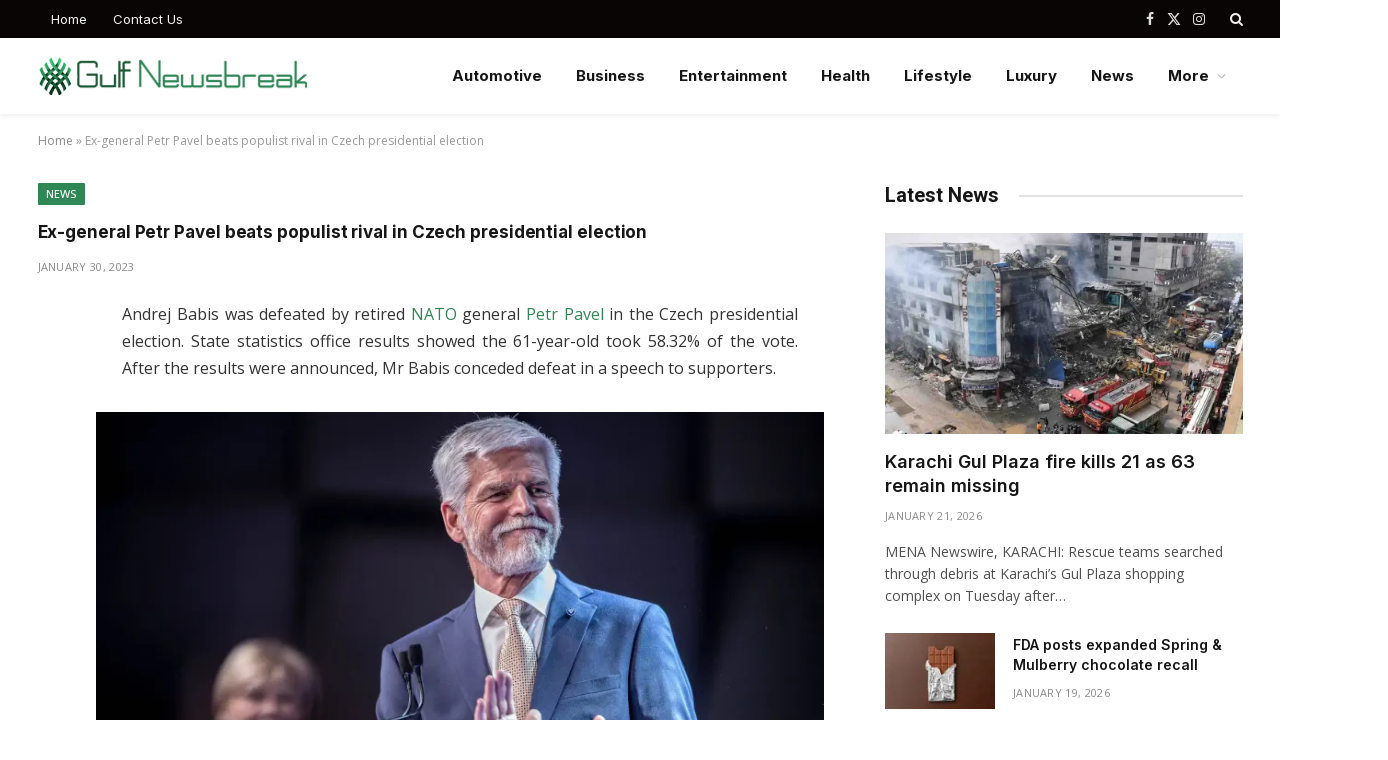

--- FILE ---
content_type: text/html; charset=UTF-8
request_url: https://gulfnewsbreak.com/ex-general-petr-pavel-beats-populist-rival-in-czech-presidential-election/
body_size: 16413
content:

<!DOCTYPE html>
<html lang="en-US" class="s-light site-s-light">

<head>

	<meta charset="UTF-8" />
	<meta name="viewport" content="width=device-width, initial-scale=1" />
	<meta name='robots' content='index, follow, max-image-preview:large, max-snippet:-1, max-video-preview:-1' />

	<!-- This site is optimized with the Yoast SEO Premium plugin v26.7 (Yoast SEO v26.8) - https://yoast.com/product/yoast-seo-premium-wordpress/ -->
	<title>Ex-general Petr Pavel beats populist rival in Czech presidential election - Gulf Newsbreak</title><link rel="preload" as="font" href="https://gulfnewsbreak.com/wp-content/themes/smart-mag/css/icons/fonts/ts-icons.woff2?v3.2" type="font/woff2" crossorigin="anonymous" />
	<link rel="canonical" href="https://gulfnewsbreak.com/ex-general-petr-pavel-beats-populist-rival-in-czech-presidential-election/" />
	<meta property="og:locale" content="en_US" />
	<meta property="og:type" content="article" />
	<meta property="og:title" content="Ex-general Petr Pavel beats populist rival in Czech presidential election" />
	<meta property="og:description" content="Andrej Babis was defeated by retired NATO general Petr Pavel in the Czech presidential election. State statistics office results showed the 61-year-old took 58.32% of the vote. After the results were announced, Mr Babis conceded defeat in a speech to supporters. He replaces Milos Zeman, who ends his second term in March. Mr Babis and" />
	<meta property="og:url" content="https://gulfnewsbreak.com/ex-general-petr-pavel-beats-populist-rival-in-czech-presidential-election/" />
	<meta property="og:site_name" content="Gulf Newsbreak" />
	<meta property="article:published_time" content="2023-01-30T12:17:19+00:00" />
	<meta name="author" content="gulfnewsbreak.com" />
	<meta name="twitter:card" content="summary_large_image" />
	<meta name="twitter:label1" content="Written by" />
	<meta name="twitter:data1" content="gulfnewsbreak.com" />
	<meta name="twitter:label2" content="Est. reading time" />
	<meta name="twitter:data2" content="1 minute" />
	<script type="application/ld+json" class="yoast-schema-graph">{"@context":"https://schema.org","@graph":[{"@type":"Article","@id":"https://gulfnewsbreak.com/ex-general-petr-pavel-beats-populist-rival-in-czech-presidential-election/#article","isPartOf":{"@id":"https://gulfnewsbreak.com/ex-general-petr-pavel-beats-populist-rival-in-czech-presidential-election/"},"author":{"name":"gulfnewsbreak.com","@id":"https://gulfnewsbreak.com/#/schema/person/9b88eeabc34d094446ca085f87241b87"},"headline":"Ex-general Petr Pavel beats populist rival in Czech presidential election","datePublished":"2023-01-30T12:17:19+00:00","mainEntityOfPage":{"@id":"https://gulfnewsbreak.com/ex-general-petr-pavel-beats-populist-rival-in-czech-presidential-election/"},"wordCount":239,"commentCount":0,"image":{"@id":"https://gulfnewsbreak.com/ex-general-petr-pavel-beats-populist-rival-in-czech-presidential-election/#primaryimage"},"thumbnailUrl":"https://i0.wp.com/gulfnewsbreak.com/wp-content/uploads/2023/01/14uQB4.jpg?fit=1920%2C1083&ssl=1","keywords":["beats populist rival","Czech","Ex-general","Petr Pavel","presidential election"],"articleSection":["News"],"inLanguage":"en-US","potentialAction":[{"@type":"CommentAction","name":"Comment","target":["https://gulfnewsbreak.com/ex-general-petr-pavel-beats-populist-rival-in-czech-presidential-election/#respond"]}]},{"@type":"WebPage","@id":"https://gulfnewsbreak.com/ex-general-petr-pavel-beats-populist-rival-in-czech-presidential-election/","url":"https://gulfnewsbreak.com/ex-general-petr-pavel-beats-populist-rival-in-czech-presidential-election/","name":"Ex-general Petr Pavel beats populist rival in Czech presidential election - Gulf Newsbreak","isPartOf":{"@id":"https://gulfnewsbreak.com/#website"},"primaryImageOfPage":{"@id":"https://gulfnewsbreak.com/ex-general-petr-pavel-beats-populist-rival-in-czech-presidential-election/#primaryimage"},"image":{"@id":"https://gulfnewsbreak.com/ex-general-petr-pavel-beats-populist-rival-in-czech-presidential-election/#primaryimage"},"thumbnailUrl":"https://i0.wp.com/gulfnewsbreak.com/wp-content/uploads/2023/01/14uQB4.jpg?fit=1920%2C1083&ssl=1","datePublished":"2023-01-30T12:17:19+00:00","author":{"@id":"https://gulfnewsbreak.com/#/schema/person/9b88eeabc34d094446ca085f87241b87"},"breadcrumb":{"@id":"https://gulfnewsbreak.com/ex-general-petr-pavel-beats-populist-rival-in-czech-presidential-election/#breadcrumb"},"inLanguage":"en-US","potentialAction":[{"@type":"ReadAction","target":["https://gulfnewsbreak.com/ex-general-petr-pavel-beats-populist-rival-in-czech-presidential-election/"]}]},{"@type":"ImageObject","inLanguage":"en-US","@id":"https://gulfnewsbreak.com/ex-general-petr-pavel-beats-populist-rival-in-czech-presidential-election/#primaryimage","url":"https://i0.wp.com/gulfnewsbreak.com/wp-content/uploads/2023/01/14uQB4.jpg?fit=1920%2C1083&ssl=1","contentUrl":"https://i0.wp.com/gulfnewsbreak.com/wp-content/uploads/2023/01/14uQB4.jpg?fit=1920%2C1083&ssl=1","width":1920,"height":1083},{"@type":"BreadcrumbList","@id":"https://gulfnewsbreak.com/ex-general-petr-pavel-beats-populist-rival-in-czech-presidential-election/#breadcrumb","itemListElement":[{"@type":"ListItem","position":1,"name":"Home","item":"https://gulfnewsbreak.com/"},{"@type":"ListItem","position":2,"name":"Ex-general Petr Pavel beats populist rival in Czech presidential election"}]},{"@type":"WebSite","@id":"https://gulfnewsbreak.com/#website","url":"https://gulfnewsbreak.com/","name":"Gulf Newsbreak","description":"","potentialAction":[{"@type":"SearchAction","target":{"@type":"EntryPoint","urlTemplate":"https://gulfnewsbreak.com/?s={search_term_string}"},"query-input":{"@type":"PropertyValueSpecification","valueRequired":true,"valueName":"search_term_string"}}],"inLanguage":"en-US"},{"@type":"Person","@id":"https://gulfnewsbreak.com/#/schema/person/9b88eeabc34d094446ca085f87241b87","name":"gulfnewsbreak.com","sameAs":["https://gulfnewsbreak.com"],"url":"https://gulfnewsbreak.com/author/admin/"}]}</script>
	<!-- / Yoast SEO Premium plugin. -->


<link rel='dns-prefetch' href='//stats.wp.com' />
<link rel='dns-prefetch' href='//fonts.googleapis.com' />
<link rel='preconnect' href='//i0.wp.com' />
<link rel="alternate" type="application/rss+xml" title="Gulf Newsbreak &raquo; Feed" href="https://gulfnewsbreak.com/feed/" />
<link rel="alternate" type="application/rss+xml" title="Gulf Newsbreak &raquo; Comments Feed" href="https://gulfnewsbreak.com/comments/feed/" />
<link rel="alternate" title="oEmbed (JSON)" type="application/json+oembed" href="https://gulfnewsbreak.com/wp-json/oembed/1.0/embed?url=https%3A%2F%2Fgulfnewsbreak.com%2Fex-general-petr-pavel-beats-populist-rival-in-czech-presidential-election%2F" />
<link rel="alternate" title="oEmbed (XML)" type="text/xml+oembed" href="https://gulfnewsbreak.com/wp-json/oembed/1.0/embed?url=https%3A%2F%2Fgulfnewsbreak.com%2Fex-general-petr-pavel-beats-populist-rival-in-czech-presidential-election%2F&#038;format=xml" />
<style id='wp-img-auto-sizes-contain-inline-css' type='text/css'>
img:is([sizes=auto i],[sizes^="auto," i]){contain-intrinsic-size:3000px 1500px}
/*# sourceURL=wp-img-auto-sizes-contain-inline-css */
</style>
<link rel='stylesheet' id='wpra-lightbox-css' href='https://gulfnewsbreak.com/wp-content/plugins/wp-rss-aggregator/core/css/jquery-colorbox.css?ver=1.4.33' type='text/css' media='all' />
<style id='wp-emoji-styles-inline-css' type='text/css'>

	img.wp-smiley, img.emoji {
		display: inline !important;
		border: none !important;
		box-shadow: none !important;
		height: 1em !important;
		width: 1em !important;
		margin: 0 0.07em !important;
		vertical-align: -0.1em !important;
		background: none !important;
		padding: 0 !important;
	}
/*# sourceURL=wp-emoji-styles-inline-css */
</style>
<link rel='stylesheet' id='wp-block-library-css' href='https://gulfnewsbreak.com/wp-includes/css/dist/block-library/style.min.css?ver=6.9' type='text/css' media='all' />
<style id='classic-theme-styles-inline-css' type='text/css'>
/*! This file is auto-generated */
.wp-block-button__link{color:#fff;background-color:#32373c;border-radius:9999px;box-shadow:none;text-decoration:none;padding:calc(.667em + 2px) calc(1.333em + 2px);font-size:1.125em}.wp-block-file__button{background:#32373c;color:#fff;text-decoration:none}
/*# sourceURL=/wp-includes/css/classic-themes.min.css */
</style>
<link rel='stylesheet' id='wpra-displays-css' href='https://gulfnewsbreak.com/wp-content/plugins/wp-rss-aggregator/core/css/displays.css?ver=5.0.11' type='text/css' media='all' />
<link rel='stylesheet' id='wpra-et-layout-css-css' href='https://gulfnewsbreak.com/wp-content/plugins/wp-rss-aggregator-premium//basic/css/et-layout.css?ver=5.0.11' type='text/css' media='all' />
<link rel='stylesheet' id='wpra-grid-layout-css-css' href='https://gulfnewsbreak.com/wp-content/plugins/wp-rss-aggregator-premium//basic/css/grid-layout.css?ver=5.0.11' type='text/css' media='all' />
<link rel='stylesheet' id='mediaelement-css' href='https://gulfnewsbreak.com/wp-includes/js/mediaelement/mediaelementplayer-legacy.min.css?ver=4.2.17' type='text/css' media='all' />
<link rel='stylesheet' id='wp-mediaelement-css' href='https://gulfnewsbreak.com/wp-includes/js/mediaelement/wp-mediaelement.min.css?ver=6.9' type='text/css' media='all' />
<style id='jetpack-sharing-buttons-style-inline-css' type='text/css'>
.jetpack-sharing-buttons__services-list{display:flex;flex-direction:row;flex-wrap:wrap;gap:0;list-style-type:none;margin:5px;padding:0}.jetpack-sharing-buttons__services-list.has-small-icon-size{font-size:12px}.jetpack-sharing-buttons__services-list.has-normal-icon-size{font-size:16px}.jetpack-sharing-buttons__services-list.has-large-icon-size{font-size:24px}.jetpack-sharing-buttons__services-list.has-huge-icon-size{font-size:36px}@media print{.jetpack-sharing-buttons__services-list{display:none!important}}.editor-styles-wrapper .wp-block-jetpack-sharing-buttons{gap:0;padding-inline-start:0}ul.jetpack-sharing-buttons__services-list.has-background{padding:1.25em 2.375em}
/*# sourceURL=https://gulfnewsbreak.com/wp-content/plugins/jetpack/_inc/blocks/sharing-buttons/view.css */
</style>
<style id='global-styles-inline-css' type='text/css'>
:root{--wp--preset--aspect-ratio--square: 1;--wp--preset--aspect-ratio--4-3: 4/3;--wp--preset--aspect-ratio--3-4: 3/4;--wp--preset--aspect-ratio--3-2: 3/2;--wp--preset--aspect-ratio--2-3: 2/3;--wp--preset--aspect-ratio--16-9: 16/9;--wp--preset--aspect-ratio--9-16: 9/16;--wp--preset--color--black: #000000;--wp--preset--color--cyan-bluish-gray: #abb8c3;--wp--preset--color--white: #ffffff;--wp--preset--color--pale-pink: #f78da7;--wp--preset--color--vivid-red: #cf2e2e;--wp--preset--color--luminous-vivid-orange: #ff6900;--wp--preset--color--luminous-vivid-amber: #fcb900;--wp--preset--color--light-green-cyan: #7bdcb5;--wp--preset--color--vivid-green-cyan: #00d084;--wp--preset--color--pale-cyan-blue: #8ed1fc;--wp--preset--color--vivid-cyan-blue: #0693e3;--wp--preset--color--vivid-purple: #9b51e0;--wp--preset--gradient--vivid-cyan-blue-to-vivid-purple: linear-gradient(135deg,rgb(6,147,227) 0%,rgb(155,81,224) 100%);--wp--preset--gradient--light-green-cyan-to-vivid-green-cyan: linear-gradient(135deg,rgb(122,220,180) 0%,rgb(0,208,130) 100%);--wp--preset--gradient--luminous-vivid-amber-to-luminous-vivid-orange: linear-gradient(135deg,rgb(252,185,0) 0%,rgb(255,105,0) 100%);--wp--preset--gradient--luminous-vivid-orange-to-vivid-red: linear-gradient(135deg,rgb(255,105,0) 0%,rgb(207,46,46) 100%);--wp--preset--gradient--very-light-gray-to-cyan-bluish-gray: linear-gradient(135deg,rgb(238,238,238) 0%,rgb(169,184,195) 100%);--wp--preset--gradient--cool-to-warm-spectrum: linear-gradient(135deg,rgb(74,234,220) 0%,rgb(151,120,209) 20%,rgb(207,42,186) 40%,rgb(238,44,130) 60%,rgb(251,105,98) 80%,rgb(254,248,76) 100%);--wp--preset--gradient--blush-light-purple: linear-gradient(135deg,rgb(255,206,236) 0%,rgb(152,150,240) 100%);--wp--preset--gradient--blush-bordeaux: linear-gradient(135deg,rgb(254,205,165) 0%,rgb(254,45,45) 50%,rgb(107,0,62) 100%);--wp--preset--gradient--luminous-dusk: linear-gradient(135deg,rgb(255,203,112) 0%,rgb(199,81,192) 50%,rgb(65,88,208) 100%);--wp--preset--gradient--pale-ocean: linear-gradient(135deg,rgb(255,245,203) 0%,rgb(182,227,212) 50%,rgb(51,167,181) 100%);--wp--preset--gradient--electric-grass: linear-gradient(135deg,rgb(202,248,128) 0%,rgb(113,206,126) 100%);--wp--preset--gradient--midnight: linear-gradient(135deg,rgb(2,3,129) 0%,rgb(40,116,252) 100%);--wp--preset--font-size--small: 13px;--wp--preset--font-size--medium: 20px;--wp--preset--font-size--large: 36px;--wp--preset--font-size--x-large: 42px;--wp--preset--spacing--20: 0.44rem;--wp--preset--spacing--30: 0.67rem;--wp--preset--spacing--40: 1rem;--wp--preset--spacing--50: 1.5rem;--wp--preset--spacing--60: 2.25rem;--wp--preset--spacing--70: 3.38rem;--wp--preset--spacing--80: 5.06rem;--wp--preset--shadow--natural: 6px 6px 9px rgba(0, 0, 0, 0.2);--wp--preset--shadow--deep: 12px 12px 50px rgba(0, 0, 0, 0.4);--wp--preset--shadow--sharp: 6px 6px 0px rgba(0, 0, 0, 0.2);--wp--preset--shadow--outlined: 6px 6px 0px -3px rgb(255, 255, 255), 6px 6px rgb(0, 0, 0);--wp--preset--shadow--crisp: 6px 6px 0px rgb(0, 0, 0);}:where(.is-layout-flex){gap: 0.5em;}:where(.is-layout-grid){gap: 0.5em;}body .is-layout-flex{display: flex;}.is-layout-flex{flex-wrap: wrap;align-items: center;}.is-layout-flex > :is(*, div){margin: 0;}body .is-layout-grid{display: grid;}.is-layout-grid > :is(*, div){margin: 0;}:where(.wp-block-columns.is-layout-flex){gap: 2em;}:where(.wp-block-columns.is-layout-grid){gap: 2em;}:where(.wp-block-post-template.is-layout-flex){gap: 1.25em;}:where(.wp-block-post-template.is-layout-grid){gap: 1.25em;}.has-black-color{color: var(--wp--preset--color--black) !important;}.has-cyan-bluish-gray-color{color: var(--wp--preset--color--cyan-bluish-gray) !important;}.has-white-color{color: var(--wp--preset--color--white) !important;}.has-pale-pink-color{color: var(--wp--preset--color--pale-pink) !important;}.has-vivid-red-color{color: var(--wp--preset--color--vivid-red) !important;}.has-luminous-vivid-orange-color{color: var(--wp--preset--color--luminous-vivid-orange) !important;}.has-luminous-vivid-amber-color{color: var(--wp--preset--color--luminous-vivid-amber) !important;}.has-light-green-cyan-color{color: var(--wp--preset--color--light-green-cyan) !important;}.has-vivid-green-cyan-color{color: var(--wp--preset--color--vivid-green-cyan) !important;}.has-pale-cyan-blue-color{color: var(--wp--preset--color--pale-cyan-blue) !important;}.has-vivid-cyan-blue-color{color: var(--wp--preset--color--vivid-cyan-blue) !important;}.has-vivid-purple-color{color: var(--wp--preset--color--vivid-purple) !important;}.has-black-background-color{background-color: var(--wp--preset--color--black) !important;}.has-cyan-bluish-gray-background-color{background-color: var(--wp--preset--color--cyan-bluish-gray) !important;}.has-white-background-color{background-color: var(--wp--preset--color--white) !important;}.has-pale-pink-background-color{background-color: var(--wp--preset--color--pale-pink) !important;}.has-vivid-red-background-color{background-color: var(--wp--preset--color--vivid-red) !important;}.has-luminous-vivid-orange-background-color{background-color: var(--wp--preset--color--luminous-vivid-orange) !important;}.has-luminous-vivid-amber-background-color{background-color: var(--wp--preset--color--luminous-vivid-amber) !important;}.has-light-green-cyan-background-color{background-color: var(--wp--preset--color--light-green-cyan) !important;}.has-vivid-green-cyan-background-color{background-color: var(--wp--preset--color--vivid-green-cyan) !important;}.has-pale-cyan-blue-background-color{background-color: var(--wp--preset--color--pale-cyan-blue) !important;}.has-vivid-cyan-blue-background-color{background-color: var(--wp--preset--color--vivid-cyan-blue) !important;}.has-vivid-purple-background-color{background-color: var(--wp--preset--color--vivid-purple) !important;}.has-black-border-color{border-color: var(--wp--preset--color--black) !important;}.has-cyan-bluish-gray-border-color{border-color: var(--wp--preset--color--cyan-bluish-gray) !important;}.has-white-border-color{border-color: var(--wp--preset--color--white) !important;}.has-pale-pink-border-color{border-color: var(--wp--preset--color--pale-pink) !important;}.has-vivid-red-border-color{border-color: var(--wp--preset--color--vivid-red) !important;}.has-luminous-vivid-orange-border-color{border-color: var(--wp--preset--color--luminous-vivid-orange) !important;}.has-luminous-vivid-amber-border-color{border-color: var(--wp--preset--color--luminous-vivid-amber) !important;}.has-light-green-cyan-border-color{border-color: var(--wp--preset--color--light-green-cyan) !important;}.has-vivid-green-cyan-border-color{border-color: var(--wp--preset--color--vivid-green-cyan) !important;}.has-pale-cyan-blue-border-color{border-color: var(--wp--preset--color--pale-cyan-blue) !important;}.has-vivid-cyan-blue-border-color{border-color: var(--wp--preset--color--vivid-cyan-blue) !important;}.has-vivid-purple-border-color{border-color: var(--wp--preset--color--vivid-purple) !important;}.has-vivid-cyan-blue-to-vivid-purple-gradient-background{background: var(--wp--preset--gradient--vivid-cyan-blue-to-vivid-purple) !important;}.has-light-green-cyan-to-vivid-green-cyan-gradient-background{background: var(--wp--preset--gradient--light-green-cyan-to-vivid-green-cyan) !important;}.has-luminous-vivid-amber-to-luminous-vivid-orange-gradient-background{background: var(--wp--preset--gradient--luminous-vivid-amber-to-luminous-vivid-orange) !important;}.has-luminous-vivid-orange-to-vivid-red-gradient-background{background: var(--wp--preset--gradient--luminous-vivid-orange-to-vivid-red) !important;}.has-very-light-gray-to-cyan-bluish-gray-gradient-background{background: var(--wp--preset--gradient--very-light-gray-to-cyan-bluish-gray) !important;}.has-cool-to-warm-spectrum-gradient-background{background: var(--wp--preset--gradient--cool-to-warm-spectrum) !important;}.has-blush-light-purple-gradient-background{background: var(--wp--preset--gradient--blush-light-purple) !important;}.has-blush-bordeaux-gradient-background{background: var(--wp--preset--gradient--blush-bordeaux) !important;}.has-luminous-dusk-gradient-background{background: var(--wp--preset--gradient--luminous-dusk) !important;}.has-pale-ocean-gradient-background{background: var(--wp--preset--gradient--pale-ocean) !important;}.has-electric-grass-gradient-background{background: var(--wp--preset--gradient--electric-grass) !important;}.has-midnight-gradient-background{background: var(--wp--preset--gradient--midnight) !important;}.has-small-font-size{font-size: var(--wp--preset--font-size--small) !important;}.has-medium-font-size{font-size: var(--wp--preset--font-size--medium) !important;}.has-large-font-size{font-size: var(--wp--preset--font-size--large) !important;}.has-x-large-font-size{font-size: var(--wp--preset--font-size--x-large) !important;}
:where(.wp-block-post-template.is-layout-flex){gap: 1.25em;}:where(.wp-block-post-template.is-layout-grid){gap: 1.25em;}
:where(.wp-block-term-template.is-layout-flex){gap: 1.25em;}:where(.wp-block-term-template.is-layout-grid){gap: 1.25em;}
:where(.wp-block-columns.is-layout-flex){gap: 2em;}:where(.wp-block-columns.is-layout-grid){gap: 2em;}
:root :where(.wp-block-pullquote){font-size: 1.5em;line-height: 1.6;}
/*# sourceURL=global-styles-inline-css */
</style>
<link rel='stylesheet' id='smartmag-core-css' href='https://gulfnewsbreak.com/wp-content/themes/smart-mag/style.css?ver=10.3.2' type='text/css' media='all' />
<style id='smartmag-core-inline-css' type='text/css'>
:root { --c-main: #308756;
--c-main-rgb: 48,135,86;
--text-font: "Open Sans", system-ui, -apple-system, "Segoe UI", Arial, sans-serif;
--body-font: "Open Sans", system-ui, -apple-system, "Segoe UI", Arial, sans-serif;
--ui-font: "Open Sans", system-ui, -apple-system, "Segoe UI", Arial, sans-serif;
--title-font: "Open Sans", system-ui, -apple-system, "Segoe UI", Arial, sans-serif;
--h-font: "Open Sans", system-ui, -apple-system, "Segoe UI", Arial, sans-serif;
--title-font: "Inter", system-ui, -apple-system, "Segoe UI", Arial, sans-serif;
--h-font: "Inter", system-ui, -apple-system, "Segoe UI", Arial, sans-serif;
--main-width: 1205px;
--excerpt-size: 14px; }
.smart-head-main { --c-shadow: rgba(0,0,0,0.05); }
.smart-head-main .smart-head-top { --head-h: 38px; }
.s-dark .smart-head-main .smart-head-top,
.smart-head-main .s-dark.smart-head-top { background-color: #0a0505; }
.smart-head-main .smart-head-mid { --head-h: 76px; }
.navigation { font-family: "Inter", system-ui, -apple-system, "Segoe UI", Arial, sans-serif; }
.navigation-main .menu > li > a { font-weight: bold; }
.smart-head-main .offcanvas-toggle { transform: scale(0.75); }
.lower-footer .inner { padding-top: 12px; padding-bottom: 12px; }
.post-meta .meta-item, .post-meta .text-in { font-size: 11px; font-weight: normal; text-transform: uppercase; letter-spacing: 0.03em; }
.post-meta .text-in, .post-meta .post-cat > a { font-size: 11px; }
.post-meta .post-cat > a { font-weight: bold; text-transform: uppercase; letter-spacing: 0.1em; }
.post-meta .post-author > a { font-weight: bold; }
.block-head .heading { font-family: "Roboto", system-ui, -apple-system, "Segoe UI", Arial, sans-serif; }
.loop-grid-base .post-title { font-size: 18px; font-weight: 600; }
.entry-content { font-size: 16px; }
.post-share-float .service { width: 38px; height: 34px; margin-bottom: 8px; font-size: 18px; }
.s-head-modern-a .post-title { font-size: 17px; }


/*# sourceURL=smartmag-core-inline-css */
</style>
<link rel='stylesheet' id='smartmag-magnific-popup-css' href='https://gulfnewsbreak.com/wp-content/themes/smart-mag/css/lightbox.css?ver=10.3.2' type='text/css' media='all' />
<link rel='stylesheet' id='smartmag-icons-css' href='https://gulfnewsbreak.com/wp-content/themes/smart-mag/css/icons/icons.css?ver=10.3.2' type='text/css' media='all' />
<link rel='stylesheet' id='smartmag-gfonts-custom-css' href='https://fonts.googleapis.com/css?family=Open+Sans%3A400%2C500%2C600%2C700%7CInter%3A400%2C500%2C600%2C700%7CRoboto%3A400%2C500%2C600%2C700&#038;display=swap' type='text/css' media='all' />
<script type="text/javascript" id="smartmag-lazy-inline-js-after">
/* <![CDATA[ */
/**
 * @copyright ThemeSphere
 * @preserve
 */
var BunyadLazy={};BunyadLazy.load=function(){function a(e,n){var t={};e.dataset.bgset&&e.dataset.sizes?(t.sizes=e.dataset.sizes,t.srcset=e.dataset.bgset):t.src=e.dataset.bgsrc,function(t){var a=t.dataset.ratio;if(0<a){const e=t.parentElement;if(e.classList.contains("media-ratio")){const n=e.style;n.getPropertyValue("--a-ratio")||(n.paddingBottom=100/a+"%")}}}(e);var a,o=document.createElement("img");for(a in o.onload=function(){var t="url('"+(o.currentSrc||o.src)+"')",a=e.style;a.backgroundImage!==t&&requestAnimationFrame(()=>{a.backgroundImage=t,n&&n()}),o.onload=null,o.onerror=null,o=null},o.onerror=o.onload,t)o.setAttribute(a,t[a]);o&&o.complete&&0<o.naturalWidth&&o.onload&&o.onload()}function e(t){t.dataset.loaded||a(t,()=>{document.dispatchEvent(new Event("lazyloaded")),t.dataset.loaded=1})}function n(t){"complete"===document.readyState?t():window.addEventListener("load",t)}return{initEarly:function(){var t,a=()=>{document.querySelectorAll(".img.bg-cover:not(.lazyload)").forEach(e)};"complete"!==document.readyState?(t=setInterval(a,150),n(()=>{a(),clearInterval(t)})):a()},callOnLoad:n,initBgImages:function(t){t&&n(()=>{document.querySelectorAll(".img.bg-cover").forEach(e)})},bgLoad:a}}(),BunyadLazy.load.initEarly();
//# sourceURL=smartmag-lazy-inline-js-after
/* ]]> */
</script>
<script type="text/javascript" src="https://gulfnewsbreak.com/wp-includes/js/jquery/jquery.min.js?ver=3.7.1" id="jquery-core-js"></script>
<script type="text/javascript" src="https://gulfnewsbreak.com/wp-includes/js/jquery/jquery-migrate.min.js?ver=3.4.1" id="jquery-migrate-js"></script>
<link rel="https://api.w.org/" href="https://gulfnewsbreak.com/wp-json/" /><link rel="alternate" title="JSON" type="application/json" href="https://gulfnewsbreak.com/wp-json/wp/v2/posts/27515" /><link rel="EditURI" type="application/rsd+xml" title="RSD" href="https://gulfnewsbreak.com/xmlrpc.php?rsd" />

<link rel='shortlink' href='https://gulfnewsbreak.com/?p=27515' />
	<style>img#wpstats{display:none}</style>
		
		<script>
		var BunyadSchemeKey = 'bunyad-scheme';
		(() => {
			const d = document.documentElement;
			const c = d.classList;
			var scheme = localStorage.getItem(BunyadSchemeKey);
			
			if (scheme) {
				d.dataset.origClass = c;
				scheme === 'dark' ? c.remove('s-light', 'site-s-light') : c.remove('s-dark', 'site-s-dark');
				c.add('site-s-' + scheme, 's-' + scheme);
			}
		})();
		</script>
		<meta name="generator" content="Elementor 3.34.2; features: additional_custom_breakpoints; settings: css_print_method-external, google_font-enabled, font_display-auto">
			<style>
				.e-con.e-parent:nth-of-type(n+4):not(.e-lazyloaded):not(.e-no-lazyload),
				.e-con.e-parent:nth-of-type(n+4):not(.e-lazyloaded):not(.e-no-lazyload) * {
					background-image: none !important;
				}
				@media screen and (max-height: 1024px) {
					.e-con.e-parent:nth-of-type(n+3):not(.e-lazyloaded):not(.e-no-lazyload),
					.e-con.e-parent:nth-of-type(n+3):not(.e-lazyloaded):not(.e-no-lazyload) * {
						background-image: none !important;
					}
				}
				@media screen and (max-height: 640px) {
					.e-con.e-parent:nth-of-type(n+2):not(.e-lazyloaded):not(.e-no-lazyload),
					.e-con.e-parent:nth-of-type(n+2):not(.e-lazyloaded):not(.e-no-lazyload) * {
						background-image: none !important;
					}
				}
			</style>
			<link rel="icon" href="https://i0.wp.com/gulfnewsbreak.com/wp-content/uploads/2022/04/cropped-55.png?fit=32%2C32&#038;ssl=1" sizes="32x32" />
<link rel="icon" href="https://i0.wp.com/gulfnewsbreak.com/wp-content/uploads/2022/04/cropped-55.png?fit=192%2C192&#038;ssl=1" sizes="192x192" />
<link rel="apple-touch-icon" href="https://i0.wp.com/gulfnewsbreak.com/wp-content/uploads/2022/04/cropped-55.png?fit=180%2C180&#038;ssl=1" />
<meta name="msapplication-TileImage" content="https://i0.wp.com/gulfnewsbreak.com/wp-content/uploads/2022/04/cropped-55.png?fit=270%2C270&#038;ssl=1" />
		<style type="text/css" id="wp-custom-css">
			.entry-content p {
    text-align: justify;
}		</style>
		

</head>

<body class="wp-singular post-template-default single single-post postid-27515 single-format-standard wp-theme-smart-mag right-sidebar post-layout-modern post-cat-33 has-lb has-lb-sm ts-img-hov-fade layout-normal elementor-default elementor-kit-7">



<div class="main-wrap">

	
<div class="off-canvas-backdrop"></div>
<div class="mobile-menu-container off-canvas s-dark hide-widgets-sm hide-menu-lg" id="off-canvas">

	<div class="off-canvas-head">
		<a href="#" class="close">
			<span class="visuallyhidden">Close Menu</span>
			<i class="tsi tsi-times"></i>
		</a>

		<div class="ts-logo">
			<img class="logo-mobile logo-image" src="https://i0.wp.com/gulfnewsbreak.com/wp-content/uploads/2022/04/gulfnewsbreak.com_.png?fit=269%2C39&#038;ssl=1" width="135" height="20" alt="Gulf Newsbreak"/>		</div>
	</div>

	<div class="off-canvas-content">

					<ul class="mobile-menu"></ul>
		
					<div class="off-canvas-widgets">
				
		<div id="smartmag-block-posts-small-3" class="widget ts-block-widget smartmag-widget-posts-small">		
		<div class="block">
					<section class="block-wrap block-posts-small block-sc mb-none" data-id="1">

			<div class="widget-title block-head block-head-ac block-head-b"><h5 class="heading">What's Hot</h5></div>	
			<div class="block-content">
				
	<div class="loop loop-small loop-small-a loop-sep loop-small-sep grid grid-1 md:grid-1 sm:grid-1 xs:grid-1">

					
<article class="l-post small-post small-a-post m-pos-left">

	
			<div class="media">

		
			<a href="https://gulfnewsbreak.com/karachi-gul-plaza-fire-kills-21-63-missing/" class="image-link media-ratio ar-bunyad-thumb" title="Karachi Gul Plaza fire kills 21 as 63 remain missing"><span data-bgsrc="https://i0.wp.com/gulfnewsbreak.com/wp-content/uploads/2026/01/pakihell-1-1.jpg?fit=300%2C169&amp;ssl=1" class="img bg-cover wp-post-image attachment-medium size-medium lazyload" data-bgset="https://i0.wp.com/gulfnewsbreak.com/wp-content/uploads/2026/01/pakihell-1-1.jpg?w=1920&amp;ssl=1 1920w, https://i0.wp.com/gulfnewsbreak.com/wp-content/uploads/2026/01/pakihell-1-1.jpg?resize=300%2C169&amp;ssl=1 300w, https://i0.wp.com/gulfnewsbreak.com/wp-content/uploads/2026/01/pakihell-1-1.jpg?resize=1024%2C576&amp;ssl=1 1024w, https://i0.wp.com/gulfnewsbreak.com/wp-content/uploads/2026/01/pakihell-1-1.jpg?resize=768%2C432&amp;ssl=1 768w, https://i0.wp.com/gulfnewsbreak.com/wp-content/uploads/2026/01/pakihell-1-1.jpg?resize=1536%2C864&amp;ssl=1 1536w, https://i0.wp.com/gulfnewsbreak.com/wp-content/uploads/2026/01/pakihell-1-1.jpg?resize=150%2C84&amp;ssl=1 150w, https://i0.wp.com/gulfnewsbreak.com/wp-content/uploads/2026/01/pakihell-1-1.jpg?resize=450%2C253&amp;ssl=1 450w, https://i0.wp.com/gulfnewsbreak.com/wp-content/uploads/2026/01/pakihell-1-1.jpg?resize=1200%2C675&amp;ssl=1 1200w" data-sizes="(max-width: 110px) 100vw, 110px"></span></a>			
			
			
			
		
		</div>
	

	
		<div class="content">

			<div class="post-meta post-meta-a post-meta-left has-below"><h4 class="is-title post-title"><a href="https://gulfnewsbreak.com/karachi-gul-plaza-fire-kills-21-63-missing/">Karachi Gul Plaza fire kills 21 as 63 remain missing</a></h4><div class="post-meta-items meta-below"><span class="meta-item date"><span class="date-link"><time class="post-date" datetime="2026-01-21T13:06:11+00:00">January 21, 2026</time></span></span></div></div>			
			
			
		</div>

	
</article>	
					
<article class="l-post small-post small-a-post m-pos-left">

	
			<div class="media">

		
			<a href="https://gulfnewsbreak.com/al-nassr-football-club-appoints-assembly-to-build-the-future-of-fan-loyalty-and-engagement/" class="image-link media-ratio ar-bunyad-thumb" title="Al Nassr Football Club Appoints Assembly to Build the Future of Fan Loyalty and Engagement"><span data-bgsrc="https://i0.wp.com/gulfnewsbreak.com/wp-content/uploads/2026/01/png.jpg?fit=300%2C240&amp;ssl=1" class="img bg-cover wp-post-image attachment-medium size-medium lazyload" data-bgset="https://i0.wp.com/gulfnewsbreak.com/wp-content/uploads/2026/01/png.jpg?w=800&amp;ssl=1 800w, https://i0.wp.com/gulfnewsbreak.com/wp-content/uploads/2026/01/png.jpg?resize=300%2C240&amp;ssl=1 300w, https://i0.wp.com/gulfnewsbreak.com/wp-content/uploads/2026/01/png.jpg?resize=768%2C614&amp;ssl=1 768w, https://i0.wp.com/gulfnewsbreak.com/wp-content/uploads/2026/01/png.jpg?resize=150%2C120&amp;ssl=1 150w, https://i0.wp.com/gulfnewsbreak.com/wp-content/uploads/2026/01/png.jpg?resize=450%2C360&amp;ssl=1 450w" data-sizes="(max-width: 110px) 100vw, 110px"></span></a>			
			
			
			
		
		</div>
	

	
		<div class="content">

			<div class="post-meta post-meta-a post-meta-left has-below"><h4 class="is-title post-title"><a href="https://gulfnewsbreak.com/al-nassr-football-club-appoints-assembly-to-build-the-future-of-fan-loyalty-and-engagement/">Al Nassr Football Club Appoints Assembly to Build the Future of Fan Loyalty and Engagement</a></h4><div class="post-meta-items meta-below"><span class="meta-item date"><span class="date-link"><time class="post-date" datetime="2026-01-20T15:16:01+00:00">January 20, 2026</time></span></span></div></div>			
			
			
		</div>

	
</article>	
					
<article class="l-post small-post small-a-post m-pos-left">

	
			<div class="media">

		
			<a href="https://gulfnewsbreak.com/ga-asi-and-barzan-holdings-sign-mou/" class="image-link media-ratio ar-bunyad-thumb" title="GA-ASI and Barzan Holdings Sign MOU"><span data-bgsrc="https://i0.wp.com/gulfnewsbreak.com/wp-content/uploads/2024/07/6-1-3.jpg?fit=300%2C157&amp;ssl=1" class="img bg-cover wp-post-image attachment-medium size-medium lazyload" data-bgset="https://i0.wp.com/gulfnewsbreak.com/wp-content/uploads/2024/07/6-1-3.jpg?w=800&amp;ssl=1 800w, https://i0.wp.com/gulfnewsbreak.com/wp-content/uploads/2024/07/6-1-3.jpg?resize=300%2C157&amp;ssl=1 300w, https://i0.wp.com/gulfnewsbreak.com/wp-content/uploads/2024/07/6-1-3.jpg?resize=768%2C402&amp;ssl=1 768w, https://i0.wp.com/gulfnewsbreak.com/wp-content/uploads/2024/07/6-1-3.jpg?resize=150%2C79&amp;ssl=1 150w, https://i0.wp.com/gulfnewsbreak.com/wp-content/uploads/2024/07/6-1-3.jpg?resize=450%2C236&amp;ssl=1 450w" data-sizes="(max-width: 110px) 100vw, 110px"></span></a>			
			
			
			
		
		</div>
	

	
		<div class="content">

			<div class="post-meta post-meta-a post-meta-left has-below"><h4 class="is-title post-title"><a href="https://gulfnewsbreak.com/ga-asi-and-barzan-holdings-sign-mou/">GA-ASI and Barzan Holdings Sign MOU</a></h4><div class="post-meta-items meta-below"><span class="meta-item date"><span class="date-link"><time class="post-date" datetime="2026-01-20T09:53:48+00:00">January 20, 2026</time></span></span></div></div>			
			
			
		</div>

	
</article>	
		
	</div>

					</div>

		</section>
				</div>

		</div>			</div>
		
		
	</div>

</div>
<div class="smart-head smart-head-a smart-head-main" id="smart-head" data-sticky="auto" data-sticky-type="smart" data-sticky-full>
	
	<div class="smart-head-row smart-head-top s-dark smart-head-row-full">

		<div class="inner wrap">

							
				<div class="items items-left ">
					<div class="nav-wrap">
		<nav class="navigation navigation-small nav-hov-a">
			<ul id="menu-menu2" class="menu"><li id="menu-item-24202" class="menu-item menu-item-type-custom menu-item-object-custom menu-item-home menu-item-24202"><a href="https://gulfnewsbreak.com">Home</a></li>
<li id="menu-item-24203" class="menu-item menu-item-type-custom menu-item-object-custom menu-item-24203"><a href="https://gulfnewsbreak.com/contact-us/">Contact Us</a></li>
</ul>		</nav>
	</div>
				</div>

							
				<div class="items items-center empty">
								</div>

							
				<div class="items items-right ">
				
		<div class="spc-social-block spc-social spc-social-a smart-head-social">
		
			
				<a href="#" class="link service s-facebook" target="_blank" rel="nofollow noopener">
					<i class="icon tsi tsi-facebook"></i>					<span class="visuallyhidden">Facebook</span>
				</a>
									
			
				<a href="#" class="link service s-twitter" target="_blank" rel="nofollow noopener">
					<i class="icon tsi tsi-twitter"></i>					<span class="visuallyhidden">X (Twitter)</span>
				</a>
									
			
				<a href="#" class="link service s-instagram" target="_blank" rel="nofollow noopener">
					<i class="icon tsi tsi-instagram"></i>					<span class="visuallyhidden">Instagram</span>
				</a>
									
			
		</div>

		

	<a href="#" class="search-icon has-icon-only is-icon" title="Search">
		<i class="tsi tsi-search"></i>
	</a>

				</div>

						
		</div>
	</div>

	
	<div class="smart-head-row smart-head-mid is-light smart-head-row-full">

		<div class="inner wrap">

							
				<div class="items items-left ">
					<a href="https://gulfnewsbreak.com/" title="Gulf Newsbreak" rel="home" class="logo-link ts-logo logo-is-image">
		<span>
			
				
					<img src="https://smartmag.theme-sphere.com/pro-mag/wp-content/uploads/sites/18/2021/08/promag-logo-03-1-white.png" class="logo-image logo-image-dark" alt="Gulf Newsbreak" srcset="https://smartmag.theme-sphere.com/pro-mag/wp-content/uploads/sites/18/2021/08/promag-logo-03-1-white.png ,https://smartmag.theme-sphere.com/pro-mag/wp-content/uploads/sites/18/2021/08/promag-logo-03-1-white@2x.png 2x"/><img src="https://gulfnewsbreak.com/wp-content/uploads/2022/04/gulfnewsbreak.com_.png" class="logo-image" alt="Gulf Newsbreak" width="269" height="39"/>
									 
					</span>
	</a>				</div>

							
				<div class="items items-center empty">
								</div>

							
				<div class="items items-right ">
					<div class="nav-wrap">
		<nav class="navigation navigation-main nav-hov-a">
			<ul id="menu-menu3" class="menu"><li id="menu-item-24207" class="menu-item menu-item-type-taxonomy menu-item-object-category menu-cat-27 menu-item-24207"><a href="https://gulfnewsbreak.com/category/automotive/">Automotive</a></li>
<li id="menu-item-24204" class="menu-item menu-item-type-taxonomy menu-item-object-category menu-cat-28 menu-item-24204"><a href="https://gulfnewsbreak.com/category/business/">Business</a></li>
<li id="menu-item-24212" class="menu-item menu-item-type-taxonomy menu-item-object-category menu-cat-29 menu-item-24212"><a href="https://gulfnewsbreak.com/category/entertainment/">Entertainment</a></li>
<li id="menu-item-24209" class="menu-item menu-item-type-taxonomy menu-item-object-category menu-cat-30 menu-item-24209"><a href="https://gulfnewsbreak.com/category/health/">Health</a></li>
<li id="menu-item-24211" class="menu-item menu-item-type-taxonomy menu-item-object-category menu-cat-31 menu-item-24211"><a href="https://gulfnewsbreak.com/category/lifestyle/">Lifestyle</a></li>
<li id="menu-item-24210" class="menu-item menu-item-type-taxonomy menu-item-object-category menu-cat-32 menu-item-24210"><a href="https://gulfnewsbreak.com/category/luxury/">Luxury</a></li>
<li id="menu-item-24205" class="menu-item menu-item-type-taxonomy menu-item-object-category current-post-ancestor current-menu-parent current-post-parent menu-cat-33 menu-item-24205"><a href="https://gulfnewsbreak.com/category/news/">News</a></li>
<li id="menu-item-24304" class="menu-item menu-item-type-custom menu-item-object-custom menu-item-has-children menu-item-24304"><a href="#">More</a>
<ul class="sub-menu">
	<li id="menu-item-24213" class="menu-item menu-item-type-taxonomy menu-item-object-category menu-cat-34 menu-item-24213"><a href="https://gulfnewsbreak.com/category/sports/">Sports</a></li>
	<li id="menu-item-24208" class="menu-item menu-item-type-taxonomy menu-item-object-category menu-cat-35 menu-item-24208"><a href="https://gulfnewsbreak.com/category/technology/">Technology</a></li>
	<li id="menu-item-24206" class="menu-item menu-item-type-taxonomy menu-item-object-category menu-cat-36 menu-item-24206"><a href="https://gulfnewsbreak.com/category/travel/">Travel</a></li>
</ul>
</li>
</ul>		</nav>
	</div>
				</div>

						
		</div>
	</div>

	</div>
<div class="smart-head smart-head-a smart-head-mobile" id="smart-head-mobile" data-sticky="mid" data-sticky-type="smart" data-sticky-full>
	
	<div class="smart-head-row smart-head-mid smart-head-row-3 s-dark smart-head-row-full">

		<div class="inner wrap">

							
				<div class="items items-left empty">
								</div>

							
				<div class="items items-center ">
					<a href="https://gulfnewsbreak.com/" title="Gulf Newsbreak" rel="home" class="logo-link ts-logo logo-is-image">
		<span>
			
									<img class="logo-mobile logo-image" src="https://i0.wp.com/gulfnewsbreak.com/wp-content/uploads/2022/04/gulfnewsbreak.com_.png?fit=269%2C39&#038;ssl=1" width="135" height="20" alt="Gulf Newsbreak"/>									 
					</span>
	</a>				</div>

							
				<div class="items items-right ">
				

	<a href="#" class="search-icon has-icon-only is-icon" title="Search">
		<i class="tsi tsi-search"></i>
	</a>

				</div>

						
		</div>
	</div>

	</div>
<nav class="breadcrumbs is-full-width breadcrumbs-a" id="breadcrumb"><div class="inner ts-contain "><span><span><a href="https://gulfnewsbreak.com/">Home</a></span> &raquo; <span class="breadcrumb_last" aria-current="page">Ex-general Petr Pavel beats populist rival in Czech presidential election</span></span></div></nav>
<div class="main ts-contain cf right-sidebar">
	
		

<div class="ts-row">
	<div class="col-8 main-content s-post-contain">

					<div class="the-post-header s-head-modern s-head-modern-a">
	<div class="post-meta post-meta-a post-meta-left post-meta-single has-below"><div class="post-meta-items meta-above"><span class="meta-item cat-labels">
						
						<a href="https://gulfnewsbreak.com/category/news/" class="category" rel="category">News</a>
					</span>
					</div><h1 class="is-title post-title">Ex-general Petr Pavel beats populist rival in Czech presidential election</h1><div class="post-meta-items meta-below"><span class="meta-item date"><time class="post-date" datetime="2023-01-30T12:17:19+00:00">January 30, 2023</time></span></div></div>	
	
</div>		
					<div class="single-featured"></div>
		
		<div class="the-post s-post-modern">

			<article id="post-27515" class="post-27515 post type-post status-publish format-standard has-post-thumbnail category-news tag-beats-populist-rival tag-czech tag-ex-general tag-petr-pavel tag-presidential-election">
				
<div class="post-content-wrap has-share-float">
						<div class="post-share-float share-float-d is-hidden spc-social-colors spc-social-bg">
	<div class="inner">
					<span class="share-text">Share</span>
		
		<div class="services">
					
				
			<a href="https://www.facebook.com/sharer.php?u=https%3A%2F%2Fgulfnewsbreak.com%2Fex-general-petr-pavel-beats-populist-rival-in-czech-presidential-election%2F" class="cf service s-facebook" target="_blank" title="Facebook" rel="nofollow noopener">
				<i class="tsi tsi-facebook"></i>
				<span class="label">Facebook</span>

							</a>
				
				
			<a href="https://twitter.com/intent/tweet?url=https%3A%2F%2Fgulfnewsbreak.com%2Fex-general-petr-pavel-beats-populist-rival-in-czech-presidential-election%2F&text=Ex-general%20Petr%20Pavel%20beats%20populist%20rival%20in%20Czech%20presidential%20election" class="cf service s-twitter" target="_blank" title="Twitter" rel="nofollow noopener">
				<i class="tsi tsi-twitter"></i>
				<span class="label">Twitter</span>

							</a>
				
				
			<a href="https://www.linkedin.com/shareArticle?mini=true&url=https%3A%2F%2Fgulfnewsbreak.com%2Fex-general-petr-pavel-beats-populist-rival-in-czech-presidential-election%2F" class="cf service s-linkedin" target="_blank" title="LinkedIn" rel="nofollow noopener">
				<i class="tsi tsi-linkedin"></i>
				<span class="label">LinkedIn</span>

							</a>
				
				
			<a href="https://wa.me/?text=Ex-general%20Petr%20Pavel%20beats%20populist%20rival%20in%20Czech%20presidential%20election%20https%3A%2F%2Fgulfnewsbreak.com%2Fex-general-petr-pavel-beats-populist-rival-in-czech-presidential-election%2F" class="cf service s-whatsapp" target="_blank" title="WhatsApp" rel="nofollow noopener">
				<i class="tsi tsi-whatsapp"></i>
				<span class="label">WhatsApp</span>

							</a>
				
				
			<a href="https://pinterest.com/pin/create/button/?url=https%3A%2F%2Fgulfnewsbreak.com%2Fex-general-petr-pavel-beats-populist-rival-in-czech-presidential-election%2F&media=https%3A%2F%2Fgulfnewsbreak.com%2Fwp-content%2Fuploads%2F2023%2F01%2F14uQB4.jpg&description=Ex-general%20Petr%20Pavel%20beats%20populist%20rival%20in%20Czech%20presidential%20election" class="cf service s-pinterest" target="_blank" title="Pinterest" rel="nofollow noopener">
				<i class="tsi tsi-pinterest-p"></i>
				<span class="label">Pinterest</span>

							</a>
				
				
			<a href="mailto:?subject=Ex-general%20Petr%20Pavel%20beats%20populist%20rival%20in%20Czech%20presidential%20election&body=https%3A%2F%2Fgulfnewsbreak.com%2Fex-general-petr-pavel-beats-populist-rival-in-czech-presidential-election%2F" class="cf service s-email" target="_blank" title="Email" rel="nofollow noopener">
				<i class="tsi tsi-envelope-o"></i>
				<span class="label">Email</span>

							</a>
				
				
			<a href="https://www.tumblr.com/share/link?url=https%3A%2F%2Fgulfnewsbreak.com%2Fex-general-petr-pavel-beats-populist-rival-in-czech-presidential-election%2F&name=Ex-general%20Petr%20Pavel%20beats%20populist%20rival%20in%20Czech%20presidential%20election" class="cf service s-tumblr" target="_blank" title="Tumblr" rel="nofollow noopener">
				<i class="tsi tsi-tumblr"></i>
				<span class="label">Tumblr</span>

							</a>
				
				
			<a href="https://www.reddit.com/submit?url=https%3A%2F%2Fgulfnewsbreak.com%2Fex-general-petr-pavel-beats-populist-rival-in-czech-presidential-election%2F&title=Ex-general%20Petr%20Pavel%20beats%20populist%20rival%20in%20Czech%20presidential%20election" class="cf service s-reddit" target="_blank" title="Reddit" rel="nofollow noopener">
				<i class="tsi tsi-reddit-alien"></i>
				<span class="label">Reddit</span>

							</a>
				
				
			<a href="https://vk.com/share.php?url=https%3A%2F%2Fgulfnewsbreak.com%2Fex-general-petr-pavel-beats-populist-rival-in-czech-presidential-election%2F&title=Ex-general%20Petr%20Pavel%20beats%20populist%20rival%20in%20Czech%20presidential%20election" class="cf service s-vk" target="_blank" title="VKontakte" rel="nofollow noopener">
				<i class="tsi tsi-vk"></i>
				<span class="label">VKontakte</span>

							</a>
				
				
			<a href="https://t.me/share/url?url=https%3A%2F%2Fgulfnewsbreak.com%2Fex-general-petr-pavel-beats-populist-rival-in-czech-presidential-election%2F&title=Ex-general%20Petr%20Pavel%20beats%20populist%20rival%20in%20Czech%20presidential%20election" class="cf service s-telegram" target="_blank" title="Telegram" rel="nofollow noopener">
				<i class="tsi tsi-telegram"></i>
				<span class="label">Telegram</span>

							</a>
				
		
					
		</div>
	</div>		
</div>
			
	<div class="post-content cf entry-content content-spacious">

		
				
		<p style="text-align: justify;">Andrej Babis was defeated by retired <a href="https://www.nato.int/" target="_blank" rel="noopener">NATO</a> general <a href="https://twitter.com/general_pavel?ref_src=twsrc%5Egoogle%7Ctwcamp%5Eserp%7Ctwgr%5Eauthor" target="_blank" rel="noopener">Petr Pavel</a> in the Czech presidential election. State statistics office results showed the 61-year-old took 58.32% of the vote. After the results were announced, Mr Babis conceded defeat in a speech to supporters.</p>
<p style="text-align: justify;"><img data-recalc-dims="1" fetchpriority="high" decoding="async" class="alignnone" src="https://i0.wp.com/imagizer.imageshack.com/img923/1851/14uQB4.jpg?resize=791%2C446&#038;ssl=1" alt="Ex-general Petr Pavel beats populist rival in Czech presidential election" width="791" height="446" />He replaces Milos Zeman, who ends his second term in March. Mr Babis and Mr Pavel&#8217;s second-round runoff was portrayed as a contest between oligarchy and democracy. A disinformation campaign and alleged death threats marred the campaign.</p>
<p style="text-align: justify;">Andrej Babis and Peter Pavel won the first round to replace Mr Zeman. Mr Pavel had to take to Twitter earlier this week to deny rumors of his own death circulated by a fake website and emails hosted by Yandex. After receiving an anonymous death threat, Mr Babis canceled all remaining in-person campaign appearances over fears for his safety.</p>
<p style="text-align: justify;">After the results were announced on Saturday, Mr Pavel stated that values such as truth, dignity, respect, and humility had won. In November 1989, there were thunderous chants of &#8220;Pavel na Hrad&#8221; (Pavel to the Castle), a reference to the chants of &#8220;Havel na Hrad&#8221; that filled the streets of Czechoslovakia.</p>
<p style="text-align: justify;">Pavel has often invoked the spirit of Vaclav Havel, the playwright, dissident, and first president of the Czech Republic after the Velvet Revolution against communism. His victory will be viewed as an affirmation that his country is firmly rooted in the West.</p>

				
		
		
		
	</div>
</div>
	
			</article>

			
	
	<div class="post-share-bot">
		<span class="info">Share.</span>
		
		<span class="share-links spc-social spc-social-colors spc-social-bg">

			
			
				<a href="https://www.facebook.com/sharer.php?u=https%3A%2F%2Fgulfnewsbreak.com%2Fex-general-petr-pavel-beats-populist-rival-in-czech-presidential-election%2F" class="service s-facebook tsi tsi-facebook" 
					title="Share on Facebook" target="_blank" rel="nofollow noopener">
					<span class="visuallyhidden">Facebook</span>

									</a>
					
			
				<a href="https://twitter.com/intent/tweet?url=https%3A%2F%2Fgulfnewsbreak.com%2Fex-general-petr-pavel-beats-populist-rival-in-czech-presidential-election%2F&#038;text=Ex-general%20Petr%20Pavel%20beats%20populist%20rival%20in%20Czech%20presidential%20election" class="service s-twitter tsi tsi-twitter" 
					title="Share on X (Twitter)" target="_blank" rel="nofollow noopener">
					<span class="visuallyhidden">Twitter</span>

									</a>
					
			
				<a href="https://pinterest.com/pin/create/button/?url=https%3A%2F%2Fgulfnewsbreak.com%2Fex-general-petr-pavel-beats-populist-rival-in-czech-presidential-election%2F&#038;media=https%3A%2F%2Fgulfnewsbreak.com%2Fwp-content%2Fuploads%2F2023%2F01%2F14uQB4.jpg&#038;description=Ex-general%20Petr%20Pavel%20beats%20populist%20rival%20in%20Czech%20presidential%20election" class="service s-pinterest tsi tsi-pinterest" 
					title="Share on Pinterest" target="_blank" rel="nofollow noopener">
					<span class="visuallyhidden">Pinterest</span>

									</a>
					
			
				<a href="https://www.linkedin.com/shareArticle?mini=true&#038;url=https%3A%2F%2Fgulfnewsbreak.com%2Fex-general-petr-pavel-beats-populist-rival-in-czech-presidential-election%2F" class="service s-linkedin tsi tsi-linkedin" 
					title="Share on LinkedIn" target="_blank" rel="nofollow noopener">
					<span class="visuallyhidden">LinkedIn</span>

									</a>
					
			
				<a href="https://www.tumblr.com/share/link?url=https%3A%2F%2Fgulfnewsbreak.com%2Fex-general-petr-pavel-beats-populist-rival-in-czech-presidential-election%2F&#038;name=Ex-general%20Petr%20Pavel%20beats%20populist%20rival%20in%20Czech%20presidential%20election" class="service s-tumblr tsi tsi-tumblr" 
					title="Share on Tumblr" target="_blank" rel="nofollow noopener">
					<span class="visuallyhidden">Tumblr</span>

									</a>
					
			
				<a href="https://wa.me/?text=Ex-general%20Petr%20Pavel%20beats%20populist%20rival%20in%20Czech%20presidential%20election%20https%3A%2F%2Fgulfnewsbreak.com%2Fex-general-petr-pavel-beats-populist-rival-in-czech-presidential-election%2F" class="service s-whatsapp tsi tsi-whatsapp" 
					title="Share on WhatsApp" target="_blank" rel="nofollow noopener">
					<span class="visuallyhidden">WhatsApp</span>

									</a>
					
			
				<a href="mailto:?subject=Ex-general%20Petr%20Pavel%20beats%20populist%20rival%20in%20Czech%20presidential%20election&#038;body=https%3A%2F%2Fgulfnewsbreak.com%2Fex-general-petr-pavel-beats-populist-rival-in-czech-presidential-election%2F" class="service s-email tsi tsi-envelope-o" 
					title="Share via Email" target="_blank" rel="nofollow noopener">
					<span class="visuallyhidden">Email</span>

									</a>
					
			
			
		</span>
	</div>
	



	<section class="related-posts">
							
							
				<div class="block-head block-head-ac block-head-e block-head-e2 is-left">

					<h4 class="heading">Related <span class="color">Posts</span></h4>					
									</div>
				
			
				<section class="block-wrap block-grid cols-gap-sm mb-none" data-id="2">

				
			<div class="block-content">
					
	<div class="loop loop-grid loop-grid-sm grid grid-3 md:grid-2 xs:grid-1">

					
<article class="l-post grid-post grid-sm-post">

	
			<div class="media">

		
			<a href="https://gulfnewsbreak.com/karachi-gul-plaza-fire-kills-21-63-missing/" class="image-link media-ratio ratio-16-9" title="Karachi Gul Plaza fire kills 21 as 63 remain missing"><span data-bgsrc="https://i0.wp.com/gulfnewsbreak.com/wp-content/uploads/2026/01/pakihell-1-1.jpg?fit=450%2C253&amp;ssl=1" class="img bg-cover wp-post-image attachment-bunyad-medium size-bunyad-medium lazyload" data-bgset="https://i0.wp.com/gulfnewsbreak.com/wp-content/uploads/2026/01/pakihell-1-1.jpg?w=1920&amp;ssl=1 1920w, https://i0.wp.com/gulfnewsbreak.com/wp-content/uploads/2026/01/pakihell-1-1.jpg?resize=300%2C169&amp;ssl=1 300w, https://i0.wp.com/gulfnewsbreak.com/wp-content/uploads/2026/01/pakihell-1-1.jpg?resize=1024%2C576&amp;ssl=1 1024w, https://i0.wp.com/gulfnewsbreak.com/wp-content/uploads/2026/01/pakihell-1-1.jpg?resize=768%2C432&amp;ssl=1 768w, https://i0.wp.com/gulfnewsbreak.com/wp-content/uploads/2026/01/pakihell-1-1.jpg?resize=1536%2C864&amp;ssl=1 1536w, https://i0.wp.com/gulfnewsbreak.com/wp-content/uploads/2026/01/pakihell-1-1.jpg?resize=150%2C84&amp;ssl=1 150w, https://i0.wp.com/gulfnewsbreak.com/wp-content/uploads/2026/01/pakihell-1-1.jpg?resize=450%2C253&amp;ssl=1 450w, https://i0.wp.com/gulfnewsbreak.com/wp-content/uploads/2026/01/pakihell-1-1.jpg?resize=1200%2C675&amp;ssl=1 1200w" data-sizes="(max-width: 379px) 100vw, 379px"></span></a>			
			
			
			
		
		</div>
	

	
		<div class="content">

			<div class="post-meta post-meta-a has-below"><h4 class="is-title post-title"><a href="https://gulfnewsbreak.com/karachi-gul-plaza-fire-kills-21-63-missing/">Karachi Gul Plaza fire kills 21 as 63 remain missing</a></h4><div class="post-meta-items meta-below"><span class="meta-item date"><span class="date-link"><time class="post-date" datetime="2026-01-21T13:06:11+00:00">January 21, 2026</time></span></span></div></div>			
			
			
		</div>

	
</article>					
<article class="l-post grid-post grid-sm-post">

	
			<div class="media">

		
			<a href="https://gulfnewsbreak.com/fda-posts-expanded-spring-mulberry-recall/" class="image-link media-ratio ratio-16-9" title="FDA posts expanded Spring &amp; Mulberry chocolate recall"><span data-bgsrc="https://i0.wp.com/gulfnewsbreak.com/wp-content/uploads/2026/01/chocolate1.jpg?fit=450%2C253&amp;ssl=1" class="img bg-cover wp-post-image attachment-bunyad-medium size-bunyad-medium lazyload" data-bgset="https://i0.wp.com/gulfnewsbreak.com/wp-content/uploads/2026/01/chocolate1.jpg?w=1920&amp;ssl=1 1920w, https://i0.wp.com/gulfnewsbreak.com/wp-content/uploads/2026/01/chocolate1.jpg?resize=300%2C169&amp;ssl=1 300w, https://i0.wp.com/gulfnewsbreak.com/wp-content/uploads/2026/01/chocolate1.jpg?resize=1024%2C576&amp;ssl=1 1024w, https://i0.wp.com/gulfnewsbreak.com/wp-content/uploads/2026/01/chocolate1.jpg?resize=768%2C432&amp;ssl=1 768w, https://i0.wp.com/gulfnewsbreak.com/wp-content/uploads/2026/01/chocolate1.jpg?resize=1536%2C864&amp;ssl=1 1536w, https://i0.wp.com/gulfnewsbreak.com/wp-content/uploads/2026/01/chocolate1.jpg?resize=150%2C84&amp;ssl=1 150w, https://i0.wp.com/gulfnewsbreak.com/wp-content/uploads/2026/01/chocolate1.jpg?resize=450%2C253&amp;ssl=1 450w, https://i0.wp.com/gulfnewsbreak.com/wp-content/uploads/2026/01/chocolate1.jpg?resize=1200%2C675&amp;ssl=1 1200w" data-sizes="(max-width: 379px) 100vw, 379px"></span></a>			
			
			
			
		
		</div>
	

	
		<div class="content">

			<div class="post-meta post-meta-a has-below"><h4 class="is-title post-title"><a href="https://gulfnewsbreak.com/fda-posts-expanded-spring-mulberry-recall/">FDA posts expanded Spring &amp; Mulberry chocolate recall</a></h4><div class="post-meta-items meta-below"><span class="meta-item date"><span class="date-link"><time class="post-date" datetime="2026-01-19T11:07:56+00:00">January 19, 2026</time></span></span></div></div>			
			
			
		</div>

	
</article>					
<article class="l-post grid-post grid-sm-post">

	
			<div class="media">

		
			<a href="https://gulfnewsbreak.com/uae-senegal-trade-development-dialogue/" class="image-link media-ratio ratio-16-9" title="UAE and Senegal strengthen dialogue on trade and development"><span data-bgsrc="https://i0.wp.com/gulfnewsbreak.com/wp-content/uploads/2026/01/UAESSENEGAL.jpg?fit=450%2C253&amp;ssl=1" class="img bg-cover wp-post-image attachment-bunyad-medium size-bunyad-medium lazyload" data-bgset="https://i0.wp.com/gulfnewsbreak.com/wp-content/uploads/2026/01/UAESSENEGAL.jpg?w=1920&amp;ssl=1 1920w, https://i0.wp.com/gulfnewsbreak.com/wp-content/uploads/2026/01/UAESSENEGAL.jpg?resize=300%2C169&amp;ssl=1 300w, https://i0.wp.com/gulfnewsbreak.com/wp-content/uploads/2026/01/UAESSENEGAL.jpg?resize=1024%2C576&amp;ssl=1 1024w, https://i0.wp.com/gulfnewsbreak.com/wp-content/uploads/2026/01/UAESSENEGAL.jpg?resize=768%2C432&amp;ssl=1 768w, https://i0.wp.com/gulfnewsbreak.com/wp-content/uploads/2026/01/UAESSENEGAL.jpg?resize=1536%2C864&amp;ssl=1 1536w, https://i0.wp.com/gulfnewsbreak.com/wp-content/uploads/2026/01/UAESSENEGAL.jpg?resize=150%2C84&amp;ssl=1 150w, https://i0.wp.com/gulfnewsbreak.com/wp-content/uploads/2026/01/UAESSENEGAL.jpg?resize=450%2C253&amp;ssl=1 450w, https://i0.wp.com/gulfnewsbreak.com/wp-content/uploads/2026/01/UAESSENEGAL.jpg?resize=1200%2C675&amp;ssl=1 1200w" data-sizes="(max-width: 379px) 100vw, 379px" role="img" aria-label="UAE and Senegal strengthen dialogue on trade and development"></span></a>			
			
			
			
		
		</div>
	

	
		<div class="content">

			<div class="post-meta post-meta-a has-below"><h4 class="is-title post-title"><a href="https://gulfnewsbreak.com/uae-senegal-trade-development-dialogue/">UAE and Senegal strengthen dialogue on trade and development</a></h4><div class="post-meta-items meta-below"><span class="meta-item date"><span class="date-link"><time class="post-date" datetime="2026-01-16T10:41:42+00:00">January 16, 2026</time></span></span></div></div>			
			
			
		</div>

	
</article>					
<article class="l-post grid-post grid-sm-post">

	
			<div class="media">

		
			<a href="https://gulfnewsbreak.com/china-urges-canada-independent-policy-carney-beijing-visit/" class="image-link media-ratio ratio-16-9" title="China urges Canada to pursue independent policy during Carney Beijing visit"><span data-bgsrc="https://i0.wp.com/gulfnewsbreak.com/wp-content/uploads/2026/01/Canada.jpg?fit=450%2C253&amp;ssl=1" class="img bg-cover wp-post-image attachment-bunyad-medium size-bunyad-medium lazyload" data-bgset="https://i0.wp.com/gulfnewsbreak.com/wp-content/uploads/2026/01/Canada.jpg?w=1920&amp;ssl=1 1920w, https://i0.wp.com/gulfnewsbreak.com/wp-content/uploads/2026/01/Canada.jpg?resize=300%2C169&amp;ssl=1 300w, https://i0.wp.com/gulfnewsbreak.com/wp-content/uploads/2026/01/Canada.jpg?resize=1024%2C576&amp;ssl=1 1024w, https://i0.wp.com/gulfnewsbreak.com/wp-content/uploads/2026/01/Canada.jpg?resize=768%2C432&amp;ssl=1 768w, https://i0.wp.com/gulfnewsbreak.com/wp-content/uploads/2026/01/Canada.jpg?resize=1536%2C864&amp;ssl=1 1536w, https://i0.wp.com/gulfnewsbreak.com/wp-content/uploads/2026/01/Canada.jpg?resize=150%2C84&amp;ssl=1 150w, https://i0.wp.com/gulfnewsbreak.com/wp-content/uploads/2026/01/Canada.jpg?resize=450%2C253&amp;ssl=1 450w, https://i0.wp.com/gulfnewsbreak.com/wp-content/uploads/2026/01/Canada.jpg?resize=1200%2C675&amp;ssl=1 1200w" data-sizes="(max-width: 379px) 100vw, 379px" role="img" aria-label="China urges Canada to pursue independent policy during Carney Beijing visit"></span></a>			
			
			
			
		
		</div>
	

	
		<div class="content">

			<div class="post-meta post-meta-a has-below"><h4 class="is-title post-title"><a href="https://gulfnewsbreak.com/china-urges-canada-independent-policy-carney-beijing-visit/">China urges Canada to pursue independent policy during Carney Beijing visit</a></h4><div class="post-meta-items meta-below"><span class="meta-item date"><span class="date-link"><time class="post-date" datetime="2026-01-15T14:33:02+00:00">January 15, 2026</time></span></span></div></div>			
			
			
		</div>

	
</article>					
<article class="l-post grid-post grid-sm-post">

	
			<div class="media">

		
			<a href="https://gulfnewsbreak.com/uae-passport-fifth-global-2026-index/" class="image-link media-ratio ratio-16-9" title="UAE passport rises to fifth place globally in 2026 index"><span data-bgsrc="https://i0.wp.com/gulfnewsbreak.com/wp-content/uploads/2026/01/Passport.jpg?fit=450%2C253&amp;ssl=1" class="img bg-cover wp-post-image attachment-bunyad-medium size-bunyad-medium lazyload" data-bgset="https://i0.wp.com/gulfnewsbreak.com/wp-content/uploads/2026/01/Passport.jpg?w=1920&amp;ssl=1 1920w, https://i0.wp.com/gulfnewsbreak.com/wp-content/uploads/2026/01/Passport.jpg?resize=300%2C169&amp;ssl=1 300w, https://i0.wp.com/gulfnewsbreak.com/wp-content/uploads/2026/01/Passport.jpg?resize=1024%2C576&amp;ssl=1 1024w, https://i0.wp.com/gulfnewsbreak.com/wp-content/uploads/2026/01/Passport.jpg?resize=768%2C432&amp;ssl=1 768w, https://i0.wp.com/gulfnewsbreak.com/wp-content/uploads/2026/01/Passport.jpg?resize=1536%2C864&amp;ssl=1 1536w, https://i0.wp.com/gulfnewsbreak.com/wp-content/uploads/2026/01/Passport.jpg?resize=150%2C84&amp;ssl=1 150w, https://i0.wp.com/gulfnewsbreak.com/wp-content/uploads/2026/01/Passport.jpg?resize=450%2C253&amp;ssl=1 450w, https://i0.wp.com/gulfnewsbreak.com/wp-content/uploads/2026/01/Passport.jpg?resize=1200%2C675&amp;ssl=1 1200w" data-sizes="(max-width: 379px) 100vw, 379px" role="img" aria-label="UAE passport rises to fifth place globally in 2026 index"></span></a>			
			
			
			
		
		</div>
	

	
		<div class="content">

			<div class="post-meta post-meta-a has-below"><h4 class="is-title post-title"><a href="https://gulfnewsbreak.com/uae-passport-fifth-global-2026-index/">UAE passport rises to fifth place globally in 2026 index</a></h4><div class="post-meta-items meta-below"><span class="meta-item date"><span class="date-link"><time class="post-date" datetime="2026-01-14T15:00:49+00:00">January 14, 2026</time></span></span></div></div>			
			
			
		</div>

	
</article>					
<article class="l-post grid-post grid-sm-post">

	
			<div class="media">

		
			<a href="https://gulfnewsbreak.com/spacex-fcc-approval-7500-more-starlink-satellites/" class="image-link media-ratio ratio-16-9" title="SpaceX wins FCC approval for 7,500 more Starlink satellites"><span data-bgsrc="https://i0.wp.com/gulfnewsbreak.com/wp-content/uploads/2026/01/SpaceX-Falcon-3.jpg?fit=450%2C253&amp;ssl=1" class="img bg-cover wp-post-image attachment-bunyad-medium size-bunyad-medium lazyload" data-bgset="https://i0.wp.com/gulfnewsbreak.com/wp-content/uploads/2026/01/SpaceX-Falcon-3.jpg?w=1920&amp;ssl=1 1920w, https://i0.wp.com/gulfnewsbreak.com/wp-content/uploads/2026/01/SpaceX-Falcon-3.jpg?resize=300%2C169&amp;ssl=1 300w, https://i0.wp.com/gulfnewsbreak.com/wp-content/uploads/2026/01/SpaceX-Falcon-3.jpg?resize=1024%2C576&amp;ssl=1 1024w, https://i0.wp.com/gulfnewsbreak.com/wp-content/uploads/2026/01/SpaceX-Falcon-3.jpg?resize=768%2C432&amp;ssl=1 768w, https://i0.wp.com/gulfnewsbreak.com/wp-content/uploads/2026/01/SpaceX-Falcon-3.jpg?resize=1536%2C864&amp;ssl=1 1536w, https://i0.wp.com/gulfnewsbreak.com/wp-content/uploads/2026/01/SpaceX-Falcon-3.jpg?resize=150%2C84&amp;ssl=1 150w, https://i0.wp.com/gulfnewsbreak.com/wp-content/uploads/2026/01/SpaceX-Falcon-3.jpg?resize=450%2C253&amp;ssl=1 450w, https://i0.wp.com/gulfnewsbreak.com/wp-content/uploads/2026/01/SpaceX-Falcon-3.jpg?resize=1200%2C675&amp;ssl=1 1200w" data-sizes="(max-width: 379px) 100vw, 379px"></span></a>			
			
			
			
		
		</div>
	

	
		<div class="content">

			<div class="post-meta post-meta-a has-below"><h4 class="is-title post-title"><a href="https://gulfnewsbreak.com/spacex-fcc-approval-7500-more-starlink-satellites/">SpaceX wins FCC approval for 7,500 more Starlink satellites</a></h4><div class="post-meta-items meta-below"><span class="meta-item date"><span class="date-link"><time class="post-date" datetime="2026-01-13T14:23:56+00:00">January 13, 2026</time></span></span></div></div>			
			
			
		</div>

	
</article>		
	</div>

		
			</div>

		</section>
		
	</section>			
			<div class="comments">
							</div>

		</div>
	</div>
	
			
	
	<aside class="col-4 main-sidebar has-sep" data-sticky="1">
	
			<div class="inner theiaStickySidebar">
		
			
		<div id="smartmag-block-highlights-1" class="widget ts-block-widget smartmag-widget-highlights">		
		<div class="block">
					<section class="block-wrap block-highlights block-sc mb-none" data-id="3" data-is-mixed="1">

			<div class="widget-title block-head block-head-ac block-head block-head-ac block-head-e block-head-e2 is-left has-style"><h5 class="heading">Latest News</h5></div>	
			<div class="block-content">
					
	<div class="loops-mixed">
			
	<div class="loop loop-grid loop-grid-base grid grid-1 md:grid-1 xs:grid-1">

					
<article class="l-post grid-post grid-base-post">

	
			<div class="media">

		
			<a href="https://gulfnewsbreak.com/karachi-gul-plaza-fire-kills-21-63-missing/" class="image-link media-ratio ratio-16-9" title="Karachi Gul Plaza fire kills 21 as 63 remain missing"><span data-bgsrc="https://i0.wp.com/gulfnewsbreak.com/wp-content/uploads/2026/01/pakihell-1-1.jpg?fit=450%2C253&amp;ssl=1" class="img bg-cover wp-post-image attachment-bunyad-medium size-bunyad-medium lazyload" data-bgset="https://i0.wp.com/gulfnewsbreak.com/wp-content/uploads/2026/01/pakihell-1-1.jpg?w=1920&amp;ssl=1 1920w, https://i0.wp.com/gulfnewsbreak.com/wp-content/uploads/2026/01/pakihell-1-1.jpg?resize=300%2C169&amp;ssl=1 300w, https://i0.wp.com/gulfnewsbreak.com/wp-content/uploads/2026/01/pakihell-1-1.jpg?resize=1024%2C576&amp;ssl=1 1024w, https://i0.wp.com/gulfnewsbreak.com/wp-content/uploads/2026/01/pakihell-1-1.jpg?resize=768%2C432&amp;ssl=1 768w, https://i0.wp.com/gulfnewsbreak.com/wp-content/uploads/2026/01/pakihell-1-1.jpg?resize=1536%2C864&amp;ssl=1 1536w, https://i0.wp.com/gulfnewsbreak.com/wp-content/uploads/2026/01/pakihell-1-1.jpg?resize=150%2C84&amp;ssl=1 150w, https://i0.wp.com/gulfnewsbreak.com/wp-content/uploads/2026/01/pakihell-1-1.jpg?resize=450%2C253&amp;ssl=1 450w, https://i0.wp.com/gulfnewsbreak.com/wp-content/uploads/2026/01/pakihell-1-1.jpg?resize=1200%2C675&amp;ssl=1 1200w" data-sizes="(max-width: 379px) 100vw, 379px"></span></a>			
			
			
			
		
		</div>
	

	
		<div class="content">

			<div class="post-meta post-meta-a has-below"><h2 class="is-title post-title"><a href="https://gulfnewsbreak.com/karachi-gul-plaza-fire-kills-21-63-missing/">Karachi Gul Plaza fire kills 21 as 63 remain missing</a></h2><div class="post-meta-items meta-below"><span class="meta-item date"><span class="date-link"><time class="post-date" datetime="2026-01-21T13:06:11+00:00">January 21, 2026</time></span></span></div></div>			
						
				<div class="excerpt">
					<p>MENA Newswire, KARACHI: Rescue teams searched through debris at Karachi’s Gul Plaza shopping complex on Tuesday after&hellip;</p>
				</div>
			
			
			
		</div>

	
</article>		
	</div>

		

	<div class="loop loop-small loop-small-a grid grid-1 md:grid-1 sm:grid-1 xs:grid-1">

					
<article class="l-post small-post small-a-post m-pos-left">

	
			<div class="media">

		
			<a href="https://gulfnewsbreak.com/fda-posts-expanded-spring-mulberry-recall/" class="image-link media-ratio ar-bunyad-thumb" title="FDA posts expanded Spring &amp; Mulberry chocolate recall"><span data-bgsrc="https://i0.wp.com/gulfnewsbreak.com/wp-content/uploads/2026/01/chocolate1.jpg?fit=300%2C169&amp;ssl=1" class="img bg-cover wp-post-image attachment-medium size-medium lazyload" data-bgset="https://i0.wp.com/gulfnewsbreak.com/wp-content/uploads/2026/01/chocolate1.jpg?w=1920&amp;ssl=1 1920w, https://i0.wp.com/gulfnewsbreak.com/wp-content/uploads/2026/01/chocolate1.jpg?resize=300%2C169&amp;ssl=1 300w, https://i0.wp.com/gulfnewsbreak.com/wp-content/uploads/2026/01/chocolate1.jpg?resize=1024%2C576&amp;ssl=1 1024w, https://i0.wp.com/gulfnewsbreak.com/wp-content/uploads/2026/01/chocolate1.jpg?resize=768%2C432&amp;ssl=1 768w, https://i0.wp.com/gulfnewsbreak.com/wp-content/uploads/2026/01/chocolate1.jpg?resize=1536%2C864&amp;ssl=1 1536w, https://i0.wp.com/gulfnewsbreak.com/wp-content/uploads/2026/01/chocolate1.jpg?resize=150%2C84&amp;ssl=1 150w, https://i0.wp.com/gulfnewsbreak.com/wp-content/uploads/2026/01/chocolate1.jpg?resize=450%2C253&amp;ssl=1 450w, https://i0.wp.com/gulfnewsbreak.com/wp-content/uploads/2026/01/chocolate1.jpg?resize=1200%2C675&amp;ssl=1 1200w" data-sizes="(max-width: 110px) 100vw, 110px"></span></a>			
			
			
			
		
		</div>
	

	
		<div class="content">

			<div class="post-meta post-meta-a post-meta-left has-below"><h4 class="is-title post-title"><a href="https://gulfnewsbreak.com/fda-posts-expanded-spring-mulberry-recall/">FDA posts expanded Spring &amp; Mulberry chocolate recall</a></h4><div class="post-meta-items meta-below"><span class="meta-item date"><span class="date-link"><time class="post-date" datetime="2026-01-19T11:07:56+00:00">January 19, 2026</time></span></span></div></div>			
			
			
		</div>

	
</article>	
					
<article class="l-post small-post small-a-post m-pos-left">

	
			<div class="media">

		
			<a href="https://gulfnewsbreak.com/researchers-advance-production-low-calorie-sugar-alternative/" class="image-link media-ratio ar-bunyad-thumb" title="Researchers advance production of low calorie sugar alternative"><span data-bgsrc="https://i0.wp.com/gulfnewsbreak.com/wp-content/uploads/2026/01/science1.jpg?fit=300%2C169&amp;ssl=1" class="img bg-cover wp-post-image attachment-medium size-medium lazyload" data-bgset="https://i0.wp.com/gulfnewsbreak.com/wp-content/uploads/2026/01/science1.jpg?w=1920&amp;ssl=1 1920w, https://i0.wp.com/gulfnewsbreak.com/wp-content/uploads/2026/01/science1.jpg?resize=300%2C169&amp;ssl=1 300w, https://i0.wp.com/gulfnewsbreak.com/wp-content/uploads/2026/01/science1.jpg?resize=1024%2C576&amp;ssl=1 1024w, https://i0.wp.com/gulfnewsbreak.com/wp-content/uploads/2026/01/science1.jpg?resize=768%2C432&amp;ssl=1 768w, https://i0.wp.com/gulfnewsbreak.com/wp-content/uploads/2026/01/science1.jpg?resize=1536%2C864&amp;ssl=1 1536w, https://i0.wp.com/gulfnewsbreak.com/wp-content/uploads/2026/01/science1.jpg?resize=150%2C84&amp;ssl=1 150w, https://i0.wp.com/gulfnewsbreak.com/wp-content/uploads/2026/01/science1.jpg?resize=450%2C253&amp;ssl=1 450w, https://i0.wp.com/gulfnewsbreak.com/wp-content/uploads/2026/01/science1.jpg?resize=1200%2C675&amp;ssl=1 1200w" data-sizes="(max-width: 110px) 100vw, 110px"></span></a>			
			
			
			
		
		</div>
	

	
		<div class="content">

			<div class="post-meta post-meta-a post-meta-left has-below"><h4 class="is-title post-title"><a href="https://gulfnewsbreak.com/researchers-advance-production-low-calorie-sugar-alternative/">Researchers advance production of low calorie sugar alternative</a></h4><div class="post-meta-items meta-below"><span class="meta-item date"><span class="date-link"><time class="post-date" datetime="2026-01-17T17:35:49+00:00">January 17, 2026</time></span></span></div></div>			
			
			
		</div>

	
</article>	
					
<article class="l-post small-post small-a-post m-pos-left">

	
			<div class="media">

		
			<a href="https://gulfnewsbreak.com/trump-trade-war-failed-cut-us-china-gap/" class="image-link media-ratio ar-bunyad-thumb" title="Data show Trump trade war failed to cut US China trade gap"><span data-bgsrc="https://i0.wp.com/gulfnewsbreak.com/wp-content/uploads/2026/01/Tradewar1.jpg?fit=300%2C169&amp;ssl=1" class="img bg-cover wp-post-image attachment-medium size-medium lazyload" data-bgset="https://i0.wp.com/gulfnewsbreak.com/wp-content/uploads/2026/01/Tradewar1.jpg?w=1920&amp;ssl=1 1920w, https://i0.wp.com/gulfnewsbreak.com/wp-content/uploads/2026/01/Tradewar1.jpg?resize=300%2C169&amp;ssl=1 300w, https://i0.wp.com/gulfnewsbreak.com/wp-content/uploads/2026/01/Tradewar1.jpg?resize=1024%2C576&amp;ssl=1 1024w, https://i0.wp.com/gulfnewsbreak.com/wp-content/uploads/2026/01/Tradewar1.jpg?resize=768%2C432&amp;ssl=1 768w, https://i0.wp.com/gulfnewsbreak.com/wp-content/uploads/2026/01/Tradewar1.jpg?resize=1536%2C864&amp;ssl=1 1536w, https://i0.wp.com/gulfnewsbreak.com/wp-content/uploads/2026/01/Tradewar1.jpg?resize=150%2C84&amp;ssl=1 150w, https://i0.wp.com/gulfnewsbreak.com/wp-content/uploads/2026/01/Tradewar1.jpg?resize=450%2C253&amp;ssl=1 450w, https://i0.wp.com/gulfnewsbreak.com/wp-content/uploads/2026/01/Tradewar1.jpg?resize=1200%2C675&amp;ssl=1 1200w" data-sizes="(max-width: 110px) 100vw, 110px" role="img" aria-label="Data show Trump trade war failed to cut US China trade gap"></span></a>			
			
			
			
		
		</div>
	

	
		<div class="content">

			<div class="post-meta post-meta-a post-meta-left has-below"><h4 class="is-title post-title"><a href="https://gulfnewsbreak.com/trump-trade-war-failed-cut-us-china-gap/">Data show Trump trade war failed to cut US China trade gap</a></h4><div class="post-meta-items meta-below"><span class="meta-item date"><span class="date-link"><time class="post-date" datetime="2026-01-17T11:31:52+00:00">January 17, 2026</time></span></span></div></div>			
			
			
		</div>

	
</article>	
					
<article class="l-post small-post small-a-post m-pos-left">

	
			<div class="media">

		
			<a href="https://gulfnewsbreak.com/argentina-settles-u-s-treasury-swap-obligation-in-full/" class="image-link media-ratio ar-bunyad-thumb" title="Argentina settles U.S. Treasury swap obligation in full"><span data-bgsrc="https://i0.wp.com/gulfnewsbreak.com/wp-content/uploads/2026/01/USARGENT.jpg?fit=300%2C169&amp;ssl=1" class="img bg-cover wp-post-image attachment-medium size-medium lazyload" data-bgset="https://i0.wp.com/gulfnewsbreak.com/wp-content/uploads/2026/01/USARGENT.jpg?w=1920&amp;ssl=1 1920w, https://i0.wp.com/gulfnewsbreak.com/wp-content/uploads/2026/01/USARGENT.jpg?resize=300%2C169&amp;ssl=1 300w, https://i0.wp.com/gulfnewsbreak.com/wp-content/uploads/2026/01/USARGENT.jpg?resize=1024%2C576&amp;ssl=1 1024w, https://i0.wp.com/gulfnewsbreak.com/wp-content/uploads/2026/01/USARGENT.jpg?resize=768%2C432&amp;ssl=1 768w, https://i0.wp.com/gulfnewsbreak.com/wp-content/uploads/2026/01/USARGENT.jpg?resize=1536%2C864&amp;ssl=1 1536w, https://i0.wp.com/gulfnewsbreak.com/wp-content/uploads/2026/01/USARGENT.jpg?resize=150%2C84&amp;ssl=1 150w, https://i0.wp.com/gulfnewsbreak.com/wp-content/uploads/2026/01/USARGENT.jpg?resize=450%2C253&amp;ssl=1 450w, https://i0.wp.com/gulfnewsbreak.com/wp-content/uploads/2026/01/USARGENT.jpg?resize=1200%2C675&amp;ssl=1 1200w" data-sizes="(max-width: 110px) 100vw, 110px" role="img" aria-label="Argentina repays 2.5 billion dollars to U.S. Treasury"></span></a>			
			
			
			
		
		</div>
	

	
		<div class="content">

			<div class="post-meta post-meta-a post-meta-left has-below"><h4 class="is-title post-title"><a href="https://gulfnewsbreak.com/argentina-settles-u-s-treasury-swap-obligation-in-full/">Argentina settles U.S. Treasury swap obligation in full</a></h4><div class="post-meta-items meta-below"><span class="meta-item date"><span class="date-link"><time class="post-date" datetime="2026-01-16T14:55:02+00:00">January 16, 2026</time></span></span></div></div>			
			
			
		</div>

	
</article>	
		
	</div>

			</div>


				</div>

		</section>
				</div>

		</div>
		<div id="smartmag-block-codes-1" class="widget ts-block-widget smartmag-widget-codes">		
		<div class="block">
			<div class="a-wrap"> <div class="separator" style="clear: both;"><a href="https://bit.ly/3JqFOkO" style="display: block; padding: 1em 0px; text-align: center;" target="_blank"><img loading="lazy" alt="" border="0" data-original-height="250" data-original-width="300" src="https://blogger.googleusercontent.com/img/a/AVvXsEghnRrn0P0mSgSYsbAsDUfarsyQvULXyYSj9ruAMgZB-BRjWmEPvEOF0FBeTRoxy2crkW_a-j8hvTKynRJ0xiaz9CPYXiDkO_ADRXAAWNw-SmTxRYv5Qifbd2R6bcPjTvQ6-QQWE09gulr9IwmA4IRwfMWka3-cNVsBkxnOFhkM33WyK7yEHfGenY2x" /></a></div></div>		</div>

		</div>		</div>
	
	</aside>
	
</div>
	</div>

			<footer class="main-footer cols-gap-lg footer-classic s-dark">

						<div class="upper-footer classic-footer-upper">
			<div class="ts-contain wrap">
		
							<div class="widgets row cf">
					
		<div class="widget col-4 ts-block-widget smartmag-widget-posts-small">		
		<div class="block">
					<section class="block-wrap block-posts-small block-sc mb-none" data-id="6">

			<div class="widget-title block-head block-head-ac block-head block-head-ac block-head-b is-left has-style"><h5 class="heading">Business</h5></div>	
			<div class="block-content">
				
	<div class="loop loop-small loop-small-a loop-sep loop-small-sep grid grid-1 md:grid-1 sm:grid-1 xs:grid-1">

					
<article class="l-post small-post small-a-post m-pos-left">

	
			<div class="media">

		
			<a href="https://gulfnewsbreak.com/trump-trade-war-failed-cut-us-china-gap/" class="image-link media-ratio ar-bunyad-thumb" title="Data show Trump trade war failed to cut US China trade gap"><span data-bgsrc="https://i0.wp.com/gulfnewsbreak.com/wp-content/uploads/2026/01/Tradewar1.jpg?fit=300%2C169&amp;ssl=1" class="img bg-cover wp-post-image attachment-medium size-medium lazyload" data-bgset="https://i0.wp.com/gulfnewsbreak.com/wp-content/uploads/2026/01/Tradewar1.jpg?w=1920&amp;ssl=1 1920w, https://i0.wp.com/gulfnewsbreak.com/wp-content/uploads/2026/01/Tradewar1.jpg?resize=300%2C169&amp;ssl=1 300w, https://i0.wp.com/gulfnewsbreak.com/wp-content/uploads/2026/01/Tradewar1.jpg?resize=1024%2C576&amp;ssl=1 1024w, https://i0.wp.com/gulfnewsbreak.com/wp-content/uploads/2026/01/Tradewar1.jpg?resize=768%2C432&amp;ssl=1 768w, https://i0.wp.com/gulfnewsbreak.com/wp-content/uploads/2026/01/Tradewar1.jpg?resize=1536%2C864&amp;ssl=1 1536w, https://i0.wp.com/gulfnewsbreak.com/wp-content/uploads/2026/01/Tradewar1.jpg?resize=150%2C84&amp;ssl=1 150w, https://i0.wp.com/gulfnewsbreak.com/wp-content/uploads/2026/01/Tradewar1.jpg?resize=450%2C253&amp;ssl=1 450w, https://i0.wp.com/gulfnewsbreak.com/wp-content/uploads/2026/01/Tradewar1.jpg?resize=1200%2C675&amp;ssl=1 1200w" data-sizes="(max-width: 110px) 100vw, 110px" role="img" aria-label="Data show Trump trade war failed to cut US China trade gap"></span></a>			
			
			
			
		
		</div>
	

	
		<div class="content">

			<div class="post-meta post-meta-a post-meta-left has-below"><h4 class="is-title post-title"><a href="https://gulfnewsbreak.com/trump-trade-war-failed-cut-us-china-gap/">Data show Trump trade war failed to cut US China trade gap</a></h4><div class="post-meta-items meta-below"><span class="meta-item date"><span class="date-link"><time class="post-date" datetime="2026-01-17T11:31:52+00:00">January 17, 2026</time></span></span></div></div>			
			
			
		</div>

	
</article>	
					
<article class="l-post small-post small-a-post m-pos-left">

	
			<div class="media">

		
			<a href="https://gulfnewsbreak.com/argentina-settles-u-s-treasury-swap-obligation-in-full/" class="image-link media-ratio ar-bunyad-thumb" title="Argentina settles U.S. Treasury swap obligation in full"><span data-bgsrc="https://i0.wp.com/gulfnewsbreak.com/wp-content/uploads/2026/01/USARGENT.jpg?fit=300%2C169&amp;ssl=1" class="img bg-cover wp-post-image attachment-medium size-medium lazyload" data-bgset="https://i0.wp.com/gulfnewsbreak.com/wp-content/uploads/2026/01/USARGENT.jpg?w=1920&amp;ssl=1 1920w, https://i0.wp.com/gulfnewsbreak.com/wp-content/uploads/2026/01/USARGENT.jpg?resize=300%2C169&amp;ssl=1 300w, https://i0.wp.com/gulfnewsbreak.com/wp-content/uploads/2026/01/USARGENT.jpg?resize=1024%2C576&amp;ssl=1 1024w, https://i0.wp.com/gulfnewsbreak.com/wp-content/uploads/2026/01/USARGENT.jpg?resize=768%2C432&amp;ssl=1 768w, https://i0.wp.com/gulfnewsbreak.com/wp-content/uploads/2026/01/USARGENT.jpg?resize=1536%2C864&amp;ssl=1 1536w, https://i0.wp.com/gulfnewsbreak.com/wp-content/uploads/2026/01/USARGENT.jpg?resize=150%2C84&amp;ssl=1 150w, https://i0.wp.com/gulfnewsbreak.com/wp-content/uploads/2026/01/USARGENT.jpg?resize=450%2C253&amp;ssl=1 450w, https://i0.wp.com/gulfnewsbreak.com/wp-content/uploads/2026/01/USARGENT.jpg?resize=1200%2C675&amp;ssl=1 1200w" data-sizes="(max-width: 110px) 100vw, 110px" role="img" aria-label="Argentina repays 2.5 billion dollars to U.S. Treasury"></span></a>			
			
			
			
		
		</div>
	

	
		<div class="content">

			<div class="post-meta post-meta-a post-meta-left has-below"><h4 class="is-title post-title"><a href="https://gulfnewsbreak.com/argentina-settles-u-s-treasury-swap-obligation-in-full/">Argentina settles U.S. Treasury swap obligation in full</a></h4><div class="post-meta-items meta-below"><span class="meta-item date"><span class="date-link"><time class="post-date" datetime="2026-01-16T14:55:02+00:00">January 16, 2026</time></span></span></div></div>			
			
			
		</div>

	
</article>	
					
<article class="l-post small-post small-a-post m-pos-left">

	
			<div class="media">

		
			<a href="https://gulfnewsbreak.com/alphabet-fourth-company-4-trillion-valuation/" class="image-link media-ratio ar-bunyad-thumb" title="Alphabet becomes fourth company to cross $4 trillion valuation"><span data-bgsrc="https://i0.wp.com/gulfnewsbreak.com/wp-content/uploads/2026/01/Google-3-1920x1080-1.webp?fit=300%2C169&amp;ssl=1" class="img bg-cover wp-post-image attachment-medium size-medium lazyload" data-bgset="https://i0.wp.com/gulfnewsbreak.com/wp-content/uploads/2026/01/Google-3-1920x1080-1.webp?w=1920&amp;ssl=1 1920w, https://i0.wp.com/gulfnewsbreak.com/wp-content/uploads/2026/01/Google-3-1920x1080-1.webp?resize=300%2C169&amp;ssl=1 300w, https://i0.wp.com/gulfnewsbreak.com/wp-content/uploads/2026/01/Google-3-1920x1080-1.webp?resize=1024%2C576&amp;ssl=1 1024w, https://i0.wp.com/gulfnewsbreak.com/wp-content/uploads/2026/01/Google-3-1920x1080-1.webp?resize=768%2C432&amp;ssl=1 768w, https://i0.wp.com/gulfnewsbreak.com/wp-content/uploads/2026/01/Google-3-1920x1080-1.webp?resize=1536%2C864&amp;ssl=1 1536w, https://i0.wp.com/gulfnewsbreak.com/wp-content/uploads/2026/01/Google-3-1920x1080-1.webp?resize=150%2C84&amp;ssl=1 150w, https://i0.wp.com/gulfnewsbreak.com/wp-content/uploads/2026/01/Google-3-1920x1080-1.webp?resize=450%2C253&amp;ssl=1 450w, https://i0.wp.com/gulfnewsbreak.com/wp-content/uploads/2026/01/Google-3-1920x1080-1.webp?resize=1200%2C675&amp;ssl=1 1200w" data-sizes="(max-width: 110px) 100vw, 110px"></span></a>			
			
			
			
		
		</div>
	

	
		<div class="content">

			<div class="post-meta post-meta-a post-meta-left has-below"><h4 class="is-title post-title"><a href="https://gulfnewsbreak.com/alphabet-fourth-company-4-trillion-valuation/">Alphabet becomes fourth company to cross $4 trillion valuation</a></h4><div class="post-meta-items meta-below"><span class="meta-item date"><span class="date-link"><time class="post-date" datetime="2026-01-14T12:09:22+00:00">January 14, 2026</time></span></span></div></div>			
			
			
		</div>

	
</article>	
		
	</div>

					</div>

		</section>
				</div>

		</div>
		<div class="widget col-4 ts-block-widget smartmag-widget-posts-small">		
		<div class="block">
					<section class="block-wrap block-posts-small block-sc mb-none" data-id="7">

			<div class="widget-title block-head block-head-ac block-head block-head-ac block-head-b is-left has-style"><h5 class="heading">News</h5></div>	
			<div class="block-content">
				
	<div class="loop loop-small loop-small-a loop-sep loop-small-sep grid grid-1 md:grid-1 sm:grid-1 xs:grid-1">

					
<article class="l-post small-post small-a-post m-pos-left">

	
			<div class="media">

		
			<a href="https://gulfnewsbreak.com/karachi-gul-plaza-fire-kills-21-63-missing/" class="image-link media-ratio ar-bunyad-thumb" title="Karachi Gul Plaza fire kills 21 as 63 remain missing"><span data-bgsrc="https://i0.wp.com/gulfnewsbreak.com/wp-content/uploads/2026/01/pakihell-1-1.jpg?fit=300%2C169&amp;ssl=1" class="img bg-cover wp-post-image attachment-medium size-medium lazyload" data-bgset="https://i0.wp.com/gulfnewsbreak.com/wp-content/uploads/2026/01/pakihell-1-1.jpg?w=1920&amp;ssl=1 1920w, https://i0.wp.com/gulfnewsbreak.com/wp-content/uploads/2026/01/pakihell-1-1.jpg?resize=300%2C169&amp;ssl=1 300w, https://i0.wp.com/gulfnewsbreak.com/wp-content/uploads/2026/01/pakihell-1-1.jpg?resize=1024%2C576&amp;ssl=1 1024w, https://i0.wp.com/gulfnewsbreak.com/wp-content/uploads/2026/01/pakihell-1-1.jpg?resize=768%2C432&amp;ssl=1 768w, https://i0.wp.com/gulfnewsbreak.com/wp-content/uploads/2026/01/pakihell-1-1.jpg?resize=1536%2C864&amp;ssl=1 1536w, https://i0.wp.com/gulfnewsbreak.com/wp-content/uploads/2026/01/pakihell-1-1.jpg?resize=150%2C84&amp;ssl=1 150w, https://i0.wp.com/gulfnewsbreak.com/wp-content/uploads/2026/01/pakihell-1-1.jpg?resize=450%2C253&amp;ssl=1 450w, https://i0.wp.com/gulfnewsbreak.com/wp-content/uploads/2026/01/pakihell-1-1.jpg?resize=1200%2C675&amp;ssl=1 1200w" data-sizes="(max-width: 110px) 100vw, 110px"></span></a>			
			
			
			
		
		</div>
	

	
		<div class="content">

			<div class="post-meta post-meta-a post-meta-left has-below"><h4 class="is-title post-title"><a href="https://gulfnewsbreak.com/karachi-gul-plaza-fire-kills-21-63-missing/">Karachi Gul Plaza fire kills 21 as 63 remain missing</a></h4><div class="post-meta-items meta-below"><span class="meta-item date"><span class="date-link"><time class="post-date" datetime="2026-01-21T13:06:11+00:00">January 21, 2026</time></span></span></div></div>			
			
			
		</div>

	
</article>	
					
<article class="l-post small-post small-a-post m-pos-left">

	
			<div class="media">

		
			<a href="https://gulfnewsbreak.com/fda-posts-expanded-spring-mulberry-recall/" class="image-link media-ratio ar-bunyad-thumb" title="FDA posts expanded Spring &amp; Mulberry chocolate recall"><span data-bgsrc="https://i0.wp.com/gulfnewsbreak.com/wp-content/uploads/2026/01/chocolate1.jpg?fit=300%2C169&amp;ssl=1" class="img bg-cover wp-post-image attachment-medium size-medium lazyload" data-bgset="https://i0.wp.com/gulfnewsbreak.com/wp-content/uploads/2026/01/chocolate1.jpg?w=1920&amp;ssl=1 1920w, https://i0.wp.com/gulfnewsbreak.com/wp-content/uploads/2026/01/chocolate1.jpg?resize=300%2C169&amp;ssl=1 300w, https://i0.wp.com/gulfnewsbreak.com/wp-content/uploads/2026/01/chocolate1.jpg?resize=1024%2C576&amp;ssl=1 1024w, https://i0.wp.com/gulfnewsbreak.com/wp-content/uploads/2026/01/chocolate1.jpg?resize=768%2C432&amp;ssl=1 768w, https://i0.wp.com/gulfnewsbreak.com/wp-content/uploads/2026/01/chocolate1.jpg?resize=1536%2C864&amp;ssl=1 1536w, https://i0.wp.com/gulfnewsbreak.com/wp-content/uploads/2026/01/chocolate1.jpg?resize=150%2C84&amp;ssl=1 150w, https://i0.wp.com/gulfnewsbreak.com/wp-content/uploads/2026/01/chocolate1.jpg?resize=450%2C253&amp;ssl=1 450w, https://i0.wp.com/gulfnewsbreak.com/wp-content/uploads/2026/01/chocolate1.jpg?resize=1200%2C675&amp;ssl=1 1200w" data-sizes="(max-width: 110px) 100vw, 110px"></span></a>			
			
			
			
		
		</div>
	

	
		<div class="content">

			<div class="post-meta post-meta-a post-meta-left has-below"><h4 class="is-title post-title"><a href="https://gulfnewsbreak.com/fda-posts-expanded-spring-mulberry-recall/">FDA posts expanded Spring &amp; Mulberry chocolate recall</a></h4><div class="post-meta-items meta-below"><span class="meta-item date"><span class="date-link"><time class="post-date" datetime="2026-01-19T11:07:56+00:00">January 19, 2026</time></span></span></div></div>			
			
			
		</div>

	
</article>	
					
<article class="l-post small-post small-a-post m-pos-left">

	
			<div class="media">

		
			<a href="https://gulfnewsbreak.com/uae-senegal-trade-development-dialogue/" class="image-link media-ratio ar-bunyad-thumb" title="UAE and Senegal strengthen dialogue on trade and development"><span data-bgsrc="https://i0.wp.com/gulfnewsbreak.com/wp-content/uploads/2026/01/UAESSENEGAL.jpg?fit=300%2C169&amp;ssl=1" class="img bg-cover wp-post-image attachment-medium size-medium lazyload" data-bgset="https://i0.wp.com/gulfnewsbreak.com/wp-content/uploads/2026/01/UAESSENEGAL.jpg?w=1920&amp;ssl=1 1920w, https://i0.wp.com/gulfnewsbreak.com/wp-content/uploads/2026/01/UAESSENEGAL.jpg?resize=300%2C169&amp;ssl=1 300w, https://i0.wp.com/gulfnewsbreak.com/wp-content/uploads/2026/01/UAESSENEGAL.jpg?resize=1024%2C576&amp;ssl=1 1024w, https://i0.wp.com/gulfnewsbreak.com/wp-content/uploads/2026/01/UAESSENEGAL.jpg?resize=768%2C432&amp;ssl=1 768w, https://i0.wp.com/gulfnewsbreak.com/wp-content/uploads/2026/01/UAESSENEGAL.jpg?resize=1536%2C864&amp;ssl=1 1536w, https://i0.wp.com/gulfnewsbreak.com/wp-content/uploads/2026/01/UAESSENEGAL.jpg?resize=150%2C84&amp;ssl=1 150w, https://i0.wp.com/gulfnewsbreak.com/wp-content/uploads/2026/01/UAESSENEGAL.jpg?resize=450%2C253&amp;ssl=1 450w, https://i0.wp.com/gulfnewsbreak.com/wp-content/uploads/2026/01/UAESSENEGAL.jpg?resize=1200%2C675&amp;ssl=1 1200w" data-sizes="(max-width: 110px) 100vw, 110px" role="img" aria-label="UAE and Senegal strengthen dialogue on trade and development"></span></a>			
			
			
			
		
		</div>
	

	
		<div class="content">

			<div class="post-meta post-meta-a post-meta-left has-below"><h4 class="is-title post-title"><a href="https://gulfnewsbreak.com/uae-senegal-trade-development-dialogue/">UAE and Senegal strengthen dialogue on trade and development</a></h4><div class="post-meta-items meta-below"><span class="meta-item date"><span class="date-link"><time class="post-date" datetime="2026-01-16T10:41:42+00:00">January 16, 2026</time></span></span></div></div>			
			
			
		</div>

	
</article>	
		
	</div>

					</div>

		</section>
				</div>

		</div>
		<div class="widget col-4 ts-block-widget smartmag-widget-posts-small">		
		<div class="block">
					<section class="block-wrap block-posts-small block-sc mb-none" data-id="8">

			<div class="widget-title block-head block-head-ac block-head block-head-ac block-head-b is-left has-style"><h5 class="heading">Travel</h5></div>	
			<div class="block-content">
				
	<div class="loop loop-small loop-small-a loop-sep loop-small-sep grid grid-1 md:grid-1 sm:grid-1 xs:grid-1">

					
<article class="l-post small-post small-a-post m-pos-left">

	
			<div class="media">

		
			<a href="https://gulfnewsbreak.com/us-pauses-immigrant-visas-pakistan-india-unaffected/" class="image-link media-ratio ar-bunyad-thumb" title="US pauses immigrant visas for Pakistan leaves India unaffected"><span data-bgsrc="https://i0.wp.com/gulfnewsbreak.com/wp-content/uploads/2026/01/Pakistan-3.jpg?fit=300%2C169&amp;ssl=1" class="img bg-cover wp-post-image attachment-medium size-medium lazyload" data-bgset="https://i0.wp.com/gulfnewsbreak.com/wp-content/uploads/2026/01/Pakistan-3.jpg?w=1920&amp;ssl=1 1920w, https://i0.wp.com/gulfnewsbreak.com/wp-content/uploads/2026/01/Pakistan-3.jpg?resize=300%2C169&amp;ssl=1 300w, https://i0.wp.com/gulfnewsbreak.com/wp-content/uploads/2026/01/Pakistan-3.jpg?resize=1024%2C576&amp;ssl=1 1024w, https://i0.wp.com/gulfnewsbreak.com/wp-content/uploads/2026/01/Pakistan-3.jpg?resize=768%2C432&amp;ssl=1 768w, https://i0.wp.com/gulfnewsbreak.com/wp-content/uploads/2026/01/Pakistan-3.jpg?resize=1536%2C864&amp;ssl=1 1536w, https://i0.wp.com/gulfnewsbreak.com/wp-content/uploads/2026/01/Pakistan-3.jpg?resize=150%2C84&amp;ssl=1 150w, https://i0.wp.com/gulfnewsbreak.com/wp-content/uploads/2026/01/Pakistan-3.jpg?resize=450%2C253&amp;ssl=1 450w, https://i0.wp.com/gulfnewsbreak.com/wp-content/uploads/2026/01/Pakistan-3.jpg?resize=1200%2C675&amp;ssl=1 1200w" data-sizes="(max-width: 110px) 100vw, 110px" role="img" aria-label="US pauses immigrant visas for Pakistan leaves India unaffected"></span></a>			
			
			
			
		
		</div>
	

	
		<div class="content">

			<div class="post-meta post-meta-a post-meta-left has-below"><h4 class="is-title post-title"><a href="https://gulfnewsbreak.com/us-pauses-immigrant-visas-pakistan-india-unaffected/">US pauses immigrant visas for Pakistan leaves India unaffected</a></h4><div class="post-meta-items meta-below"><span class="meta-item date"><span class="date-link"><time class="post-date" datetime="2026-01-15T14:25:48+00:00">January 15, 2026</time></span></span></div></div>			
			
			
		</div>

	
</article>	
					
<article class="l-post small-post small-a-post m-pos-left">

	
			<div class="media">

		
			<a href="https://gulfnewsbreak.com/vietnam-tourism-green-transition-2026-growth/" class="image-link media-ratio ar-bunyad-thumb" title="Vietnam tourism accelerates green transition to drive 2026 growth"><span data-bgsrc="https://i0.wp.com/gulfnewsbreak.com/wp-content/uploads/2026/01/Hanoi.webp?fit=300%2C169&amp;ssl=1" class="img bg-cover wp-post-image attachment-medium size-medium lazyload" data-bgset="https://i0.wp.com/gulfnewsbreak.com/wp-content/uploads/2026/01/Hanoi.webp?w=1920&amp;ssl=1 1920w, https://i0.wp.com/gulfnewsbreak.com/wp-content/uploads/2026/01/Hanoi.webp?resize=300%2C169&amp;ssl=1 300w, https://i0.wp.com/gulfnewsbreak.com/wp-content/uploads/2026/01/Hanoi.webp?resize=1024%2C576&amp;ssl=1 1024w, https://i0.wp.com/gulfnewsbreak.com/wp-content/uploads/2026/01/Hanoi.webp?resize=768%2C432&amp;ssl=1 768w, https://i0.wp.com/gulfnewsbreak.com/wp-content/uploads/2026/01/Hanoi.webp?resize=1536%2C864&amp;ssl=1 1536w, https://i0.wp.com/gulfnewsbreak.com/wp-content/uploads/2026/01/Hanoi.webp?resize=150%2C84&amp;ssl=1 150w, https://i0.wp.com/gulfnewsbreak.com/wp-content/uploads/2026/01/Hanoi.webp?resize=450%2C253&amp;ssl=1 450w, https://i0.wp.com/gulfnewsbreak.com/wp-content/uploads/2026/01/Hanoi.webp?resize=1200%2C675&amp;ssl=1 1200w" data-sizes="(max-width: 110px) 100vw, 110px"></span></a>			
			
			
			
		
		</div>
	

	
		<div class="content">

			<div class="post-meta post-meta-a post-meta-left has-below"><h4 class="is-title post-title"><a href="https://gulfnewsbreak.com/vietnam-tourism-green-transition-2026-growth/">Vietnam tourism accelerates green transition to drive 2026 growth</a></h4><div class="post-meta-items meta-below"><span class="meta-item date"><span class="date-link"><time class="post-date" datetime="2026-01-13T13:14:11+00:00">January 13, 2026</time></span></span></div></div>			
			
			
		</div>

	
</article>	
					
<article class="l-post small-post small-a-post m-pos-left">

	
			<div class="media">

		
			<a href="https://gulfnewsbreak.com/flydubai-commits-to-iata-global-safety-standards/" class="image-link media-ratio ar-bunyad-thumb" title="Flydubai commits to IATA global safety standards"><span data-bgsrc="https://i0.wp.com/gulfnewsbreak.com/wp-content/uploads/2025/11/flydubai.jpg?fit=300%2C169&amp;ssl=1" class="img bg-cover wp-post-image attachment-medium size-medium lazyload" data-bgset="https://i0.wp.com/gulfnewsbreak.com/wp-content/uploads/2025/11/flydubai.jpg?w=1920&amp;ssl=1 1920w, https://i0.wp.com/gulfnewsbreak.com/wp-content/uploads/2025/11/flydubai.jpg?resize=300%2C169&amp;ssl=1 300w, https://i0.wp.com/gulfnewsbreak.com/wp-content/uploads/2025/11/flydubai.jpg?resize=1024%2C576&amp;ssl=1 1024w, https://i0.wp.com/gulfnewsbreak.com/wp-content/uploads/2025/11/flydubai.jpg?resize=768%2C432&amp;ssl=1 768w, https://i0.wp.com/gulfnewsbreak.com/wp-content/uploads/2025/11/flydubai.jpg?resize=1536%2C864&amp;ssl=1 1536w, https://i0.wp.com/gulfnewsbreak.com/wp-content/uploads/2025/11/flydubai.jpg?resize=150%2C84&amp;ssl=1 150w, https://i0.wp.com/gulfnewsbreak.com/wp-content/uploads/2025/11/flydubai.jpg?resize=450%2C253&amp;ssl=1 450w, https://i0.wp.com/gulfnewsbreak.com/wp-content/uploads/2025/11/flydubai.jpg?resize=1200%2C675&amp;ssl=1 1200w" data-sizes="(max-width: 110px) 100vw, 110px" role="img" aria-label="Flydubai commits to IATA global safety standards"></span></a>			
			
			
			
		
		</div>
	

	
		<div class="content">

			<div class="post-meta post-meta-a post-meta-left has-below"><h4 class="is-title post-title"><a href="https://gulfnewsbreak.com/flydubai-commits-to-iata-global-safety-standards/">Flydubai commits to IATA global safety standards</a></h4><div class="post-meta-items meta-below"><span class="meta-item date"><span class="date-link"><time class="post-date" datetime="2025-11-11T17:35:14+00:00">November 11, 2025</time></span></span></div></div>			
			
			
		</div>

	
</article>	
		
	</div>

					</div>

		</section>
				</div>

		</div>				</div>
					
			</div>
		</div>
		
	
			<div class="lower-footer classic-footer-lower">
			<div class="ts-contain wrap">
				<div class="inner">

					<div class="copyright">
						© 2026 Gulf Newsbreak | All Rights Reserved					</div>
					
												
						<div class="links">
							<div class="menu-menu2-container"><ul id="menu-menu2-1" class="menu"><li class="menu-item menu-item-type-custom menu-item-object-custom menu-item-home menu-item-24202"><a href="https://gulfnewsbreak.com">Home</a></li>
<li class="menu-item menu-item-type-custom menu-item-object-custom menu-item-24203"><a href="https://gulfnewsbreak.com/contact-us/">Contact Us</a></li>
</ul></div>						</div>
						
									</div>
			</div>
		</div>		
			</footer>
		
	
</div><!-- .main-wrap -->



	<div class="search-modal-wrap" data-scheme="dark">
		<div class="search-modal-box" role="dialog" aria-modal="true">

			<form method="get" class="search-form" action="https://gulfnewsbreak.com/">
				<input type="search" class="search-field live-search-query" name="s" placeholder="Search..." value="" required />

				<button type="submit" class="search-submit visuallyhidden">Submit</button>

				<p class="message">
					Type above and press <em>Enter</em> to search. Press <em>Esc</em> to cancel.				</p>
						
			</form>

		</div>
	</div>


<script type="speculationrules">
{"prefetch":[{"source":"document","where":{"and":[{"href_matches":"/*"},{"not":{"href_matches":["/wp-*.php","/wp-admin/*","/wp-content/uploads/*","/wp-content/*","/wp-content/plugins/*","/wp-content/themes/smart-mag/*","/*\\?(.+)"]}},{"not":{"selector_matches":"a[rel~=\"nofollow\"]"}},{"not":{"selector_matches":".no-prefetch, .no-prefetch a"}}]},"eagerness":"conservative"}]}
</script>
<script type="application/ld+json">{"@context":"http:\/\/schema.org","@type":"Article","headline":"Ex-general Petr Pavel beats populist rival in Czech presidential election","url":"https:\/\/gulfnewsbreak.com\/ex-general-petr-pavel-beats-populist-rival-in-czech-presidential-election\/","image":{"@type":"ImageObject","url":"https:\/\/gulfnewsbreak.com\/wp-content\/uploads\/2023\/01\/14uQB4.jpg","width":1920,"height":1083},"datePublished":"2023-01-30T12:17:19+00:00","dateModified":"2023-01-30T12:17:19+00:00","author":{"@type":"Person","name":"gulfnewsbreak.com","url":"https:\/\/gulfnewsbreak.com\/author\/admin\/"},"publisher":{"@type":"Organization","name":"Gulf Newsbreak","sameAs":"https:\/\/gulfnewsbreak.com","logo":{"@type":"ImageObject","url":"https:\/\/gulfnewsbreak.com\/wp-content\/uploads\/2022\/04\/gulfnewsbreak.com_.png"}},"mainEntityOfPage":{"@type":"WebPage","@id":"https:\/\/gulfnewsbreak.com\/ex-general-petr-pavel-beats-populist-rival-in-czech-presidential-election\/"}}</script>
			<script>
				const lazyloadRunObserver = () => {
					const lazyloadBackgrounds = document.querySelectorAll( `.e-con.e-parent:not(.e-lazyloaded)` );
					const lazyloadBackgroundObserver = new IntersectionObserver( ( entries ) => {
						entries.forEach( ( entry ) => {
							if ( entry.isIntersecting ) {
								let lazyloadBackground = entry.target;
								if( lazyloadBackground ) {
									lazyloadBackground.classList.add( 'e-lazyloaded' );
								}
								lazyloadBackgroundObserver.unobserve( entry.target );
							}
						});
					}, { rootMargin: '200px 0px 200px 0px' } );
					lazyloadBackgrounds.forEach( ( lazyloadBackground ) => {
						lazyloadBackgroundObserver.observe( lazyloadBackground );
					} );
				};
				const events = [
					'DOMContentLoaded',
					'elementor/lazyload/observe',
				];
				events.forEach( ( event ) => {
					document.addEventListener( event, lazyloadRunObserver );
				} );
			</script>
			<script data-cfasync="false">SphereCore_AutoPosts = [{"id":27513,"title":"Australian authorities are searching for a missing radioactive capsule","url":"https:\/\/gulfnewsbreak.com\/australian-authorities-are-searching-for-a-missing-radioactive-capsule\/"},{"id":27509,"title":"Feds say Florida nursing schools sold 7,600 fake diplomas","url":"https:\/\/gulfnewsbreak.com\/feds-say-florida-nursing-schools-sold-7600-fake-diplomas\/"},{"id":27511,"title":"German-Australian hydrogen supply chain investment of $90 million","url":"https:\/\/gulfnewsbreak.com\/german-australian-hydrogen-supply-chain-investment-of-90-million\/"},{"id":27507,"title":"Pakistan economy in danger of collapsing due to loan defaults","url":"https:\/\/gulfnewsbreak.com\/pakistan-economy-in-danger-of-collapsing-due-to-loan-defaults\/"},{"id":27505,"title":"Global growth will slow to 1.9 percent in 2023, warn UN economists","url":"https:\/\/gulfnewsbreak.com\/global-growth-will-slow-to-1-9-percent-in-2023-warn-un-economists\/"},{"id":27503,"title":"Modi-Sisi sign MoUs to boost Indian-Egyptian trade to $12 billion","url":"https:\/\/gulfnewsbreak.com\/modi-sisi-sign-mous-to-boost-indian-egyptian-trade-to-12-billion\/"}];</script><script type="text/javascript" id="smartmag-lazyload-js-extra">
/* <![CDATA[ */
var BunyadLazyConf = {"type":"normal"};
//# sourceURL=smartmag-lazyload-js-extra
/* ]]> */
</script>
<script type="text/javascript" src="https://gulfnewsbreak.com/wp-content/themes/smart-mag/js/lazyload.js?ver=10.3.2" id="smartmag-lazyload-js"></script>
<script type="text/javascript" src="https://gulfnewsbreak.com/wp-content/plugins/sphere-core/components/auto-load-post/js/auto-load-post.js?ver=1.7.1" id="spc-auto-load-post-js"></script>
<script type="text/javascript" src="https://gulfnewsbreak.com/wp-content/themes/smart-mag/js/jquery.mfp-lightbox.js?ver=10.3.2" id="magnific-popup-js"></script>
<script type="text/javascript" src="https://gulfnewsbreak.com/wp-content/themes/smart-mag/js/jquery.sticky-sidebar.js?ver=10.3.2" id="theia-sticky-sidebar-js"></script>
<script type="text/javascript" id="smartmag-theme-js-extra">
/* <![CDATA[ */
var Bunyad = {"ajaxurl":"https://gulfnewsbreak.com/wp-admin/admin-ajax.php"};
//# sourceURL=smartmag-theme-js-extra
/* ]]> */
</script>
<script type="text/javascript" src="https://gulfnewsbreak.com/wp-content/themes/smart-mag/js/theme.js?ver=10.3.2" id="smartmag-theme-js"></script>
<script type="text/javascript" src="https://gulfnewsbreak.com/wp-content/themes/smart-mag/js/float-share.js?ver=10.3.2" id="smartmag-float-share-js"></script>
<script type="text/javascript" id="jetpack-stats-js-before">
/* <![CDATA[ */
_stq = window._stq || [];
_stq.push([ "view", {"v":"ext","blog":"237620317","post":"27515","tz":"0","srv":"gulfnewsbreak.com","hp":"atomic","ac":"33","amp":"0","j":"1:15.5-a.3"} ]);
_stq.push([ "clickTrackerInit", "237620317", "27515" ]);
//# sourceURL=jetpack-stats-js-before
/* ]]> */
</script>
<script type="text/javascript" src="https://stats.wp.com/e-202604.js" id="jetpack-stats-js" defer="defer" data-wp-strategy="defer"></script>
<script id="wp-emoji-settings" type="application/json">
{"baseUrl":"https://s.w.org/images/core/emoji/17.0.2/72x72/","ext":".png","svgUrl":"https://s.w.org/images/core/emoji/17.0.2/svg/","svgExt":".svg","source":{"concatemoji":"https://gulfnewsbreak.com/wp-includes/js/wp-emoji-release.min.js?ver=6.9"}}
</script>
<script type="module">
/* <![CDATA[ */
/*! This file is auto-generated */
const a=JSON.parse(document.getElementById("wp-emoji-settings").textContent),o=(window._wpemojiSettings=a,"wpEmojiSettingsSupports"),s=["flag","emoji"];function i(e){try{var t={supportTests:e,timestamp:(new Date).valueOf()};sessionStorage.setItem(o,JSON.stringify(t))}catch(e){}}function c(e,t,n){e.clearRect(0,0,e.canvas.width,e.canvas.height),e.fillText(t,0,0);t=new Uint32Array(e.getImageData(0,0,e.canvas.width,e.canvas.height).data);e.clearRect(0,0,e.canvas.width,e.canvas.height),e.fillText(n,0,0);const a=new Uint32Array(e.getImageData(0,0,e.canvas.width,e.canvas.height).data);return t.every((e,t)=>e===a[t])}function p(e,t){e.clearRect(0,0,e.canvas.width,e.canvas.height),e.fillText(t,0,0);var n=e.getImageData(16,16,1,1);for(let e=0;e<n.data.length;e++)if(0!==n.data[e])return!1;return!0}function u(e,t,n,a){switch(t){case"flag":return n(e,"\ud83c\udff3\ufe0f\u200d\u26a7\ufe0f","\ud83c\udff3\ufe0f\u200b\u26a7\ufe0f")?!1:!n(e,"\ud83c\udde8\ud83c\uddf6","\ud83c\udde8\u200b\ud83c\uddf6")&&!n(e,"\ud83c\udff4\udb40\udc67\udb40\udc62\udb40\udc65\udb40\udc6e\udb40\udc67\udb40\udc7f","\ud83c\udff4\u200b\udb40\udc67\u200b\udb40\udc62\u200b\udb40\udc65\u200b\udb40\udc6e\u200b\udb40\udc67\u200b\udb40\udc7f");case"emoji":return!a(e,"\ud83e\u1fac8")}return!1}function f(e,t,n,a){let r;const o=(r="undefined"!=typeof WorkerGlobalScope&&self instanceof WorkerGlobalScope?new OffscreenCanvas(300,150):document.createElement("canvas")).getContext("2d",{willReadFrequently:!0}),s=(o.textBaseline="top",o.font="600 32px Arial",{});return e.forEach(e=>{s[e]=t(o,e,n,a)}),s}function r(e){var t=document.createElement("script");t.src=e,t.defer=!0,document.head.appendChild(t)}a.supports={everything:!0,everythingExceptFlag:!0},new Promise(t=>{let n=function(){try{var e=JSON.parse(sessionStorage.getItem(o));if("object"==typeof e&&"number"==typeof e.timestamp&&(new Date).valueOf()<e.timestamp+604800&&"object"==typeof e.supportTests)return e.supportTests}catch(e){}return null}();if(!n){if("undefined"!=typeof Worker&&"undefined"!=typeof OffscreenCanvas&&"undefined"!=typeof URL&&URL.createObjectURL&&"undefined"!=typeof Blob)try{var e="postMessage("+f.toString()+"("+[JSON.stringify(s),u.toString(),c.toString(),p.toString()].join(",")+"));",a=new Blob([e],{type:"text/javascript"});const r=new Worker(URL.createObjectURL(a),{name:"wpTestEmojiSupports"});return void(r.onmessage=e=>{i(n=e.data),r.terminate(),t(n)})}catch(e){}i(n=f(s,u,c,p))}t(n)}).then(e=>{for(const n in e)a.supports[n]=e[n],a.supports.everything=a.supports.everything&&a.supports[n],"flag"!==n&&(a.supports.everythingExceptFlag=a.supports.everythingExceptFlag&&a.supports[n]);var t;a.supports.everythingExceptFlag=a.supports.everythingExceptFlag&&!a.supports.flag,a.supports.everything||((t=a.source||{}).concatemoji?r(t.concatemoji):t.wpemoji&&t.twemoji&&(r(t.twemoji),r(t.wpemoji)))});
//# sourceURL=https://gulfnewsbreak.com/wp-includes/js/wp-emoji-loader.min.js
/* ]]> */
</script>


</body>
</html>